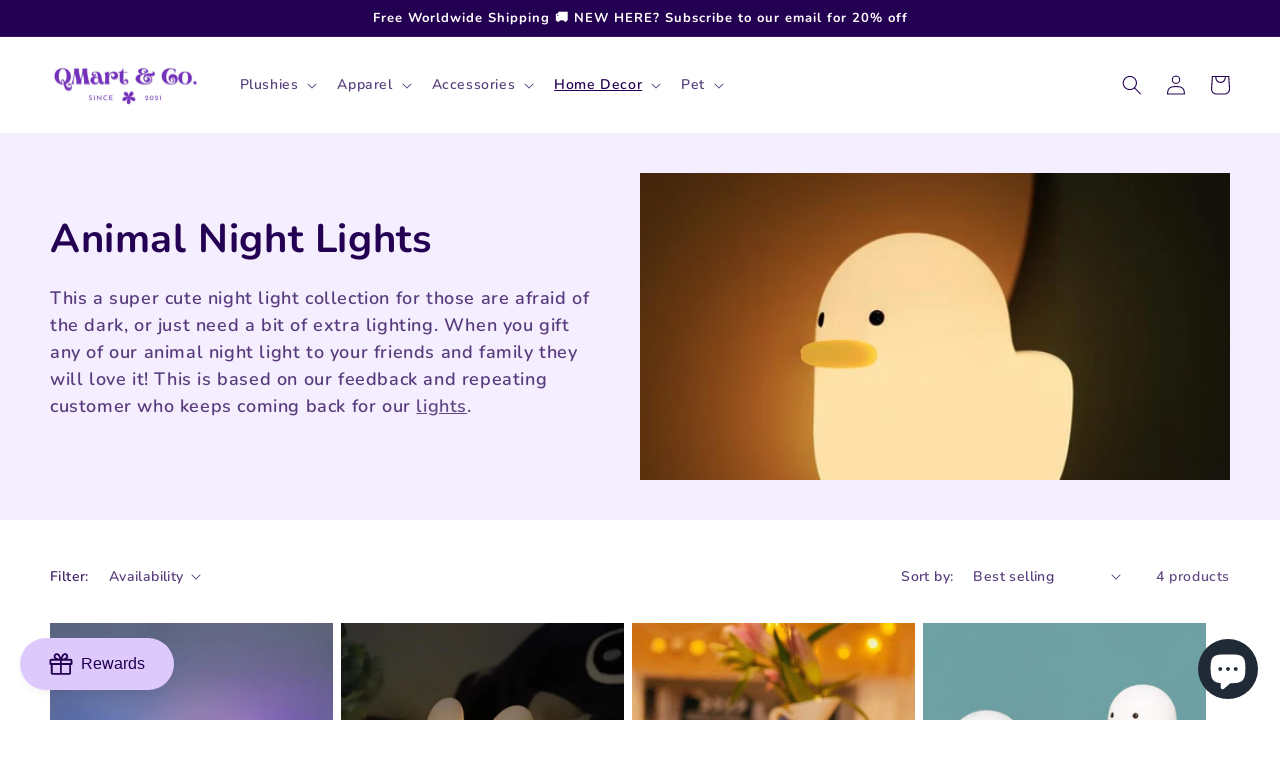

--- FILE ---
content_type: text/html; charset=utf-8
request_url: https://qmartco.com/en-de/collections/animal-night-lights
body_size: 48311
content:
<!doctype html>
<html class="no-js" lang="en">
  <head>
	<!-- Added by AVADA SEO Suite -->
	


<meta name="twitter:image" content="http://qmartco.com/cdn/shop/collections/animal-night-lights-qmartco.jpg?v=1701884854">








<!-- Added by AVADA SEO Suite: Collection Structured Data -->
<script type="application/ld+json"></script>
<!-- /Added by AVADA SEO Suite --><!-- Added by AVADA SEO Suite: Breadcrumb Structured Data  -->
<script type="application/ld+json">{
  "@context": "https://schema.org",
  "@type": "BreadcrumbList",
  "itemListElement": [{
    "@type": "ListItem",
    "position": 1,
    "name": "Home",
    "item": "https://qmartco.com"
  }, {
    "@type": "ListItem",
    "position": 2,
    "name": "Animal Night Lights",
    "item": "https://qmartco.com/en-de/collections/animal-night-lights"
  }]
}
</script>
<!-- Added by AVADA SEO Suite -->
















	<!-- /Added by AVADA SEO Suite -->
    <meta charset="utf-8">
    <meta http-equiv="X-UA-Compatible" content="IE=edge">
    <meta name="viewport" content="width=device-width,initial-scale=1">
    <meta name="theme-color" content="">
    <link rel="canonical" href="https://qmartco.com/en-de/collections/animal-night-lights">
    <link rel="preconnect" href="https://cdn.shopify.com" crossorigin><link rel="icon" type="image/png" href="//qmartco.com/cdn/shop/files/Copy_of_20220915_QMartCo_Off_White_Background_Website_Text_Logo_v1.0.png?crop=center&height=32&v=1666100228&width=32"><link rel="preconnect" href="https://fonts.shopifycdn.com" crossorigin><title>
      Animal Night Lights
 &ndash; QMartCo</title>

    
      <meta name="description" content="This a super cute night light collection for those are afraid of the dark, or just need a bit of extra lighting. Come take a look at our animal night lights. We have cat night light, bunny night light, whale night light, and more! When you gift any of our animal night light to your friends and family they will love it! This is based on our feedback and repeating customer who keeps coming back for our animal night lights.">
    

    

<meta property="og:site_name" content="QMartCo">
<meta property="og:url" content="https://qmartco.com/en-de/collections/animal-night-lights">
<meta property="og:title" content="Animal Night Lights">
<meta property="og:type" content="website">
<meta property="og:description" content="This a super cute night light collection for those are afraid of the dark, or just need a bit of extra lighting. Come take a look at our animal night lights. We have cat night light, bunny night light, whale night light, and more! When you gift any of our animal night light to your friends and family they will love it! This is based on our feedback and repeating customer who keeps coming back for our animal night lights."><meta property="og:image" content="http://qmartco.com/cdn/shop/collections/animal-night-lights-qmartco.jpg?v=1701884854">
  <meta property="og:image:secure_url" content="https://qmartco.com/cdn/shop/collections/animal-night-lights-qmartco.jpg?v=1701884854">
  <meta property="og:image:width" content="800">
  <meta property="og:image:height" content="800"><meta name="twitter:card" content="summary_large_image">
<meta name="twitter:title" content="Animal Night Lights">
<meta name="twitter:description" content="This a super cute night light collection for those are afraid of the dark, or just need a bit of extra lighting. Come take a look at our animal night lights. We have cat night light, bunny night light, whale night light, and more! When you gift any of our animal night light to your friends and family they will love it! This is based on our feedback and repeating customer who keeps coming back for our animal night lights.">


    <script src="//qmartco.com/cdn/shop/t/35/assets/global.js?v=24850326154503943211688462465" defer="defer"></script>
    <script>window.performance && window.performance.mark && window.performance.mark('shopify.content_for_header.start');</script><meta name="facebook-domain-verification" content="lokcu1ogdcwacw4tl1of8yl58dp0bz">
<meta name="facebook-domain-verification" content="abcjujphoqis3s0f28hevgrmgcztzn">
<meta name="facebook-domain-verification" content="6miaxh01aakxi758rc8qky740zcork">
<meta name="facebook-domain-verification" content="4clbzec9zn3t91glirov7bh6r7o429">
<meta name="google-site-verification" content="WlzOfN_UmO6We-7qp3YWsW51sanIVN9-mPAbUrjyjtU">
<meta id="shopify-digital-wallet" name="shopify-digital-wallet" content="/61934764251/digital_wallets/dialog">
<meta name="shopify-checkout-api-token" content="3ab2b64fbae775c4d45131442f257301">
<meta id="in-context-paypal-metadata" data-shop-id="61934764251" data-venmo-supported="false" data-environment="production" data-locale="en_US" data-paypal-v4="true" data-currency="EUR">
<link rel="alternate" type="application/atom+xml" title="Feed" href="/en-de/collections/animal-night-lights.atom" />
<link rel="alternate" hreflang="x-default" href="https://qmartco.com/collections/animal-night-lights">
<link rel="alternate" hreflang="en" href="https://qmartco.com/collections/animal-night-lights">
<link rel="alternate" hreflang="en-DE" href="https://qmartco.com/en-de/collections/animal-night-lights">
<link rel="alternate" hreflang="en-FR" href="https://qmartco.com/en-fr/collections/animal-night-lights">
<link rel="alternate" hreflang="en-NL" href="https://qmartco.com/en-nl/collections/animal-night-lights">
<link rel="alternate" hreflang="en-IE" href="https://qmartco.com/en-ie/collections/animal-night-lights">
<link rel="alternate" hreflang="en-CH" href="https://qmartco.com/en-ch/collections/animal-night-lights">
<link rel="alternate" hreflang="en-IT" href="https://qmartco.com/en-it/collections/animal-night-lights">
<link rel="alternate" hreflang="en-SE" href="https://qmartco.com/en-se/collections/animal-night-lights">
<link rel="alternate" hreflang="en-ES" href="https://qmartco.com/en-es/collections/animal-night-lights">
<link rel="alternate" hreflang="en-BE" href="https://qmartco.com/en-be/collections/animal-night-lights">
<link rel="alternate" hreflang="en-NO" href="https://qmartco.com/en-no/collections/animal-night-lights">
<link rel="alternate" hreflang="en-DK" href="https://qmartco.com/en-dk/collections/animal-night-lights">
<link rel="alternate" hreflang="en-PL" href="https://qmartco.com/en-pl/collections/animal-night-lights">
<link rel="alternate" type="application/json+oembed" href="https://qmartco.com/en-de/collections/animal-night-lights.oembed">
<script async="async" src="/checkouts/internal/preloads.js?locale=en-DE"></script>
<link rel="preconnect" href="https://shop.app" crossorigin="anonymous">
<script async="async" src="https://shop.app/checkouts/internal/preloads.js?locale=en-DE&shop_id=61934764251" crossorigin="anonymous"></script>
<script id="apple-pay-shop-capabilities" type="application/json">{"shopId":61934764251,"countryCode":"GB","currencyCode":"EUR","merchantCapabilities":["supports3DS"],"merchantId":"gid:\/\/shopify\/Shop\/61934764251","merchantName":"QMartCo","requiredBillingContactFields":["postalAddress","email"],"requiredShippingContactFields":["postalAddress","email"],"shippingType":"shipping","supportedNetworks":["visa","maestro","masterCard","amex","discover","elo"],"total":{"type":"pending","label":"QMartCo","amount":"1.00"},"shopifyPaymentsEnabled":true,"supportsSubscriptions":true}</script>
<script id="shopify-features" type="application/json">{"accessToken":"3ab2b64fbae775c4d45131442f257301","betas":["rich-media-storefront-analytics"],"domain":"qmartco.com","predictiveSearch":true,"shopId":61934764251,"locale":"en"}</script>
<script>var Shopify = Shopify || {};
Shopify.shop = "qmarto-co.myshopify.com";
Shopify.locale = "en";
Shopify.currency = {"active":"EUR","rate":"1.1771106"};
Shopify.country = "DE";
Shopify.theme = {"name":"Copy of 202304181013BaseWithAppsAddedBackups","id":136806596827,"schema_name":"Dawn","schema_version":"6.0.2","theme_store_id":887,"role":"main"};
Shopify.theme.handle = "null";
Shopify.theme.style = {"id":null,"handle":null};
Shopify.cdnHost = "qmartco.com/cdn";
Shopify.routes = Shopify.routes || {};
Shopify.routes.root = "/en-de/";</script>
<script type="module">!function(o){(o.Shopify=o.Shopify||{}).modules=!0}(window);</script>
<script>!function(o){function n(){var o=[];function n(){o.push(Array.prototype.slice.apply(arguments))}return n.q=o,n}var t=o.Shopify=o.Shopify||{};t.loadFeatures=n(),t.autoloadFeatures=n()}(window);</script>
<script>
  window.ShopifyPay = window.ShopifyPay || {};
  window.ShopifyPay.apiHost = "shop.app\/pay";
  window.ShopifyPay.redirectState = null;
</script>
<script id="shop-js-analytics" type="application/json">{"pageType":"collection"}</script>
<script defer="defer" async type="module" src="//qmartco.com/cdn/shopifycloud/shop-js/modules/v2/client.init-shop-cart-sync_IZsNAliE.en.esm.js"></script>
<script defer="defer" async type="module" src="//qmartco.com/cdn/shopifycloud/shop-js/modules/v2/chunk.common_0OUaOowp.esm.js"></script>
<script type="module">
  await import("//qmartco.com/cdn/shopifycloud/shop-js/modules/v2/client.init-shop-cart-sync_IZsNAliE.en.esm.js");
await import("//qmartco.com/cdn/shopifycloud/shop-js/modules/v2/chunk.common_0OUaOowp.esm.js");

  window.Shopify.SignInWithShop?.initShopCartSync?.({"fedCMEnabled":true,"windoidEnabled":true});

</script>
<script>
  window.Shopify = window.Shopify || {};
  if (!window.Shopify.featureAssets) window.Shopify.featureAssets = {};
  window.Shopify.featureAssets['shop-js'] = {"shop-cart-sync":["modules/v2/client.shop-cart-sync_DLOhI_0X.en.esm.js","modules/v2/chunk.common_0OUaOowp.esm.js"],"init-fed-cm":["modules/v2/client.init-fed-cm_C6YtU0w6.en.esm.js","modules/v2/chunk.common_0OUaOowp.esm.js"],"shop-button":["modules/v2/client.shop-button_BCMx7GTG.en.esm.js","modules/v2/chunk.common_0OUaOowp.esm.js"],"shop-cash-offers":["modules/v2/client.shop-cash-offers_BT26qb5j.en.esm.js","modules/v2/chunk.common_0OUaOowp.esm.js","modules/v2/chunk.modal_CGo_dVj3.esm.js"],"init-windoid":["modules/v2/client.init-windoid_B9PkRMql.en.esm.js","modules/v2/chunk.common_0OUaOowp.esm.js"],"init-shop-email-lookup-coordinator":["modules/v2/client.init-shop-email-lookup-coordinator_DZkqjsbU.en.esm.js","modules/v2/chunk.common_0OUaOowp.esm.js"],"shop-toast-manager":["modules/v2/client.shop-toast-manager_Di2EnuM7.en.esm.js","modules/v2/chunk.common_0OUaOowp.esm.js"],"shop-login-button":["modules/v2/client.shop-login-button_BtqW_SIO.en.esm.js","modules/v2/chunk.common_0OUaOowp.esm.js","modules/v2/chunk.modal_CGo_dVj3.esm.js"],"avatar":["modules/v2/client.avatar_BTnouDA3.en.esm.js"],"pay-button":["modules/v2/client.pay-button_CWa-C9R1.en.esm.js","modules/v2/chunk.common_0OUaOowp.esm.js"],"init-shop-cart-sync":["modules/v2/client.init-shop-cart-sync_IZsNAliE.en.esm.js","modules/v2/chunk.common_0OUaOowp.esm.js"],"init-customer-accounts":["modules/v2/client.init-customer-accounts_DenGwJTU.en.esm.js","modules/v2/client.shop-login-button_BtqW_SIO.en.esm.js","modules/v2/chunk.common_0OUaOowp.esm.js","modules/v2/chunk.modal_CGo_dVj3.esm.js"],"init-shop-for-new-customer-accounts":["modules/v2/client.init-shop-for-new-customer-accounts_JdHXxpS9.en.esm.js","modules/v2/client.shop-login-button_BtqW_SIO.en.esm.js","modules/v2/chunk.common_0OUaOowp.esm.js","modules/v2/chunk.modal_CGo_dVj3.esm.js"],"init-customer-accounts-sign-up":["modules/v2/client.init-customer-accounts-sign-up_D6__K_p8.en.esm.js","modules/v2/client.shop-login-button_BtqW_SIO.en.esm.js","modules/v2/chunk.common_0OUaOowp.esm.js","modules/v2/chunk.modal_CGo_dVj3.esm.js"],"checkout-modal":["modules/v2/client.checkout-modal_C_ZQDY6s.en.esm.js","modules/v2/chunk.common_0OUaOowp.esm.js","modules/v2/chunk.modal_CGo_dVj3.esm.js"],"shop-follow-button":["modules/v2/client.shop-follow-button_XetIsj8l.en.esm.js","modules/v2/chunk.common_0OUaOowp.esm.js","modules/v2/chunk.modal_CGo_dVj3.esm.js"],"lead-capture":["modules/v2/client.lead-capture_DvA72MRN.en.esm.js","modules/v2/chunk.common_0OUaOowp.esm.js","modules/v2/chunk.modal_CGo_dVj3.esm.js"],"shop-login":["modules/v2/client.shop-login_ClXNxyh6.en.esm.js","modules/v2/chunk.common_0OUaOowp.esm.js","modules/v2/chunk.modal_CGo_dVj3.esm.js"],"payment-terms":["modules/v2/client.payment-terms_CNlwjfZz.en.esm.js","modules/v2/chunk.common_0OUaOowp.esm.js","modules/v2/chunk.modal_CGo_dVj3.esm.js"]};
</script>
<script>(function() {
  var isLoaded = false;
  function asyncLoad() {
    if (isLoaded) return;
    isLoaded = true;
    var urls = ["https:\/\/seo.apps.avada.io\/scripttag\/avada-seo-installed.js?shop=qmarto-co.myshopify.com","https:\/\/trust.conversionbear.com\/script?app=trust_badge\u0026shop=qmarto-co.myshopify.com"];
    for (var i = 0; i < urls.length; i++) {
      var s = document.createElement('script');
      s.type = 'text/javascript';
      s.async = true;
      s.src = urls[i];
      var x = document.getElementsByTagName('script')[0];
      x.parentNode.insertBefore(s, x);
    }
  };
  if(window.attachEvent) {
    window.attachEvent('onload', asyncLoad);
  } else {
    window.addEventListener('load', asyncLoad, false);
  }
})();</script>
<script id="__st">var __st={"a":61934764251,"offset":0,"reqid":"0fa9b20a-4966-488f-840e-eab1a20d8c63-1768447178","pageurl":"qmartco.com\/en-de\/collections\/animal-night-lights","u":"ec763fedba8d","p":"collection","rtyp":"collection","rid":401202643163};</script>
<script>window.ShopifyPaypalV4VisibilityTracking = true;</script>
<script id="captcha-bootstrap">!function(){'use strict';const t='contact',e='account',n='new_comment',o=[[t,t],['blogs',n],['comments',n],[t,'customer']],c=[[e,'customer_login'],[e,'guest_login'],[e,'recover_customer_password'],[e,'create_customer']],r=t=>t.map((([t,e])=>`form[action*='/${t}']:not([data-nocaptcha='true']) input[name='form_type'][value='${e}']`)).join(','),a=t=>()=>t?[...document.querySelectorAll(t)].map((t=>t.form)):[];function s(){const t=[...o],e=r(t);return a(e)}const i='password',u='form_key',d=['recaptcha-v3-token','g-recaptcha-response','h-captcha-response',i],f=()=>{try{return window.sessionStorage}catch{return}},m='__shopify_v',_=t=>t.elements[u];function p(t,e,n=!1){try{const o=window.sessionStorage,c=JSON.parse(o.getItem(e)),{data:r}=function(t){const{data:e,action:n}=t;return t[m]||n?{data:e,action:n}:{data:t,action:n}}(c);for(const[e,n]of Object.entries(r))t.elements[e]&&(t.elements[e].value=n);n&&o.removeItem(e)}catch(o){console.error('form repopulation failed',{error:o})}}const l='form_type',E='cptcha';function T(t){t.dataset[E]=!0}const w=window,h=w.document,L='Shopify',v='ce_forms',y='captcha';let A=!1;((t,e)=>{const n=(g='f06e6c50-85a8-45c8-87d0-21a2b65856fe',I='https://cdn.shopify.com/shopifycloud/storefront-forms-hcaptcha/ce_storefront_forms_captcha_hcaptcha.v1.5.2.iife.js',D={infoText:'Protected by hCaptcha',privacyText:'Privacy',termsText:'Terms'},(t,e,n)=>{const o=w[L][v],c=o.bindForm;if(c)return c(t,g,e,D).then(n);var r;o.q.push([[t,g,e,D],n]),r=I,A||(h.body.append(Object.assign(h.createElement('script'),{id:'captcha-provider',async:!0,src:r})),A=!0)});var g,I,D;w[L]=w[L]||{},w[L][v]=w[L][v]||{},w[L][v].q=[],w[L][y]=w[L][y]||{},w[L][y].protect=function(t,e){n(t,void 0,e),T(t)},Object.freeze(w[L][y]),function(t,e,n,w,h,L){const[v,y,A,g]=function(t,e,n){const i=e?o:[],u=t?c:[],d=[...i,...u],f=r(d),m=r(i),_=r(d.filter((([t,e])=>n.includes(e))));return[a(f),a(m),a(_),s()]}(w,h,L),I=t=>{const e=t.target;return e instanceof HTMLFormElement?e:e&&e.form},D=t=>v().includes(t);t.addEventListener('submit',(t=>{const e=I(t);if(!e)return;const n=D(e)&&!e.dataset.hcaptchaBound&&!e.dataset.recaptchaBound,o=_(e),c=g().includes(e)&&(!o||!o.value);(n||c)&&t.preventDefault(),c&&!n&&(function(t){try{if(!f())return;!function(t){const e=f();if(!e)return;const n=_(t);if(!n)return;const o=n.value;o&&e.removeItem(o)}(t);const e=Array.from(Array(32),(()=>Math.random().toString(36)[2])).join('');!function(t,e){_(t)||t.append(Object.assign(document.createElement('input'),{type:'hidden',name:u})),t.elements[u].value=e}(t,e),function(t,e){const n=f();if(!n)return;const o=[...t.querySelectorAll(`input[type='${i}']`)].map((({name:t})=>t)),c=[...d,...o],r={};for(const[a,s]of new FormData(t).entries())c.includes(a)||(r[a]=s);n.setItem(e,JSON.stringify({[m]:1,action:t.action,data:r}))}(t,e)}catch(e){console.error('failed to persist form',e)}}(e),e.submit())}));const S=(t,e)=>{t&&!t.dataset[E]&&(n(t,e.some((e=>e===t))),T(t))};for(const o of['focusin','change'])t.addEventListener(o,(t=>{const e=I(t);D(e)&&S(e,y())}));const B=e.get('form_key'),M=e.get(l),P=B&&M;t.addEventListener('DOMContentLoaded',(()=>{const t=y();if(P)for(const e of t)e.elements[l].value===M&&p(e,B);[...new Set([...A(),...v().filter((t=>'true'===t.dataset.shopifyCaptcha))])].forEach((e=>S(e,t)))}))}(h,new URLSearchParams(w.location.search),n,t,e,['guest_login'])})(!0,!0)}();</script>
<script integrity="sha256-4kQ18oKyAcykRKYeNunJcIwy7WH5gtpwJnB7kiuLZ1E=" data-source-attribution="shopify.loadfeatures" defer="defer" src="//qmartco.com/cdn/shopifycloud/storefront/assets/storefront/load_feature-a0a9edcb.js" crossorigin="anonymous"></script>
<script crossorigin="anonymous" defer="defer" src="//qmartco.com/cdn/shopifycloud/storefront/assets/shopify_pay/storefront-65b4c6d7.js?v=20250812"></script>
<script data-source-attribution="shopify.dynamic_checkout.dynamic.init">var Shopify=Shopify||{};Shopify.PaymentButton=Shopify.PaymentButton||{isStorefrontPortableWallets:!0,init:function(){window.Shopify.PaymentButton.init=function(){};var t=document.createElement("script");t.src="https://qmartco.com/cdn/shopifycloud/portable-wallets/latest/portable-wallets.en.js",t.type="module",document.head.appendChild(t)}};
</script>
<script data-source-attribution="shopify.dynamic_checkout.buyer_consent">
  function portableWalletsHideBuyerConsent(e){var t=document.getElementById("shopify-buyer-consent"),n=document.getElementById("shopify-subscription-policy-button");t&&n&&(t.classList.add("hidden"),t.setAttribute("aria-hidden","true"),n.removeEventListener("click",e))}function portableWalletsShowBuyerConsent(e){var t=document.getElementById("shopify-buyer-consent"),n=document.getElementById("shopify-subscription-policy-button");t&&n&&(t.classList.remove("hidden"),t.removeAttribute("aria-hidden"),n.addEventListener("click",e))}window.Shopify?.PaymentButton&&(window.Shopify.PaymentButton.hideBuyerConsent=portableWalletsHideBuyerConsent,window.Shopify.PaymentButton.showBuyerConsent=portableWalletsShowBuyerConsent);
</script>
<script data-source-attribution="shopify.dynamic_checkout.cart.bootstrap">document.addEventListener("DOMContentLoaded",(function(){function t(){return document.querySelector("shopify-accelerated-checkout-cart, shopify-accelerated-checkout")}if(t())Shopify.PaymentButton.init();else{new MutationObserver((function(e,n){t()&&(Shopify.PaymentButton.init(),n.disconnect())})).observe(document.body,{childList:!0,subtree:!0})}}));
</script>
<script id='scb4127' type='text/javascript' async='' src='https://qmartco.com/cdn/shopifycloud/privacy-banner/storefront-banner.js'></script><link id="shopify-accelerated-checkout-styles" rel="stylesheet" media="screen" href="https://qmartco.com/cdn/shopifycloud/portable-wallets/latest/accelerated-checkout-backwards-compat.css" crossorigin="anonymous">
<style id="shopify-accelerated-checkout-cart">
        #shopify-buyer-consent {
  margin-top: 1em;
  display: inline-block;
  width: 100%;
}

#shopify-buyer-consent.hidden {
  display: none;
}

#shopify-subscription-policy-button {
  background: none;
  border: none;
  padding: 0;
  text-decoration: underline;
  font-size: inherit;
  cursor: pointer;
}

#shopify-subscription-policy-button::before {
  box-shadow: none;
}

      </style>
<script id="sections-script" data-sections="header,footer" defer="defer" src="//qmartco.com/cdn/shop/t/35/compiled_assets/scripts.js?2307"></script>
<script>window.performance && window.performance.mark && window.performance.mark('shopify.content_for_header.end');</script>


    <style data-shopify>
      @font-face {
  font-family: Nunito;
  font-weight: 600;
  font-style: normal;
  font-display: swap;
  src: url("//qmartco.com/cdn/fonts/nunito/nunito_n6.1a6c50dce2e2b3b0d31e02dbd9146b5064bea503.woff2") format("woff2"),
       url("//qmartco.com/cdn/fonts/nunito/nunito_n6.6b124f3eac46044b98c99f2feb057208e260962f.woff") format("woff");
}

      @font-face {
  font-family: Nunito;
  font-weight: 700;
  font-style: normal;
  font-display: swap;
  src: url("//qmartco.com/cdn/fonts/nunito/nunito_n7.37cf9b8cf43b3322f7e6e13ad2aad62ab5dc9109.woff2") format("woff2"),
       url("//qmartco.com/cdn/fonts/nunito/nunito_n7.45cfcfadc6630011252d54d5f5a2c7c98f60d5de.woff") format("woff");
}

      @font-face {
  font-family: Nunito;
  font-weight: 600;
  font-style: italic;
  font-display: swap;
  src: url("//qmartco.com/cdn/fonts/nunito/nunito_i6.79bb6a51553d3b72598bab76aca3c938e7c6ac54.woff2") format("woff2"),
       url("//qmartco.com/cdn/fonts/nunito/nunito_i6.9ad010b13940d2fa0d660e3029dd144c52772c10.woff") format("woff");
}

      @font-face {
  font-family: Nunito;
  font-weight: 700;
  font-style: italic;
  font-display: swap;
  src: url("//qmartco.com/cdn/fonts/nunito/nunito_i7.3f8ba2027bc9ceb1b1764ecab15bae73f86c4632.woff2") format("woff2"),
       url("//qmartco.com/cdn/fonts/nunito/nunito_i7.82bfb5f86ec77ada3c9f660da22064c2e46e1469.woff") format("woff");
}

      @font-face {
  font-family: Nunito;
  font-weight: 700;
  font-style: normal;
  font-display: swap;
  src: url("//qmartco.com/cdn/fonts/nunito/nunito_n7.37cf9b8cf43b3322f7e6e13ad2aad62ab5dc9109.woff2") format("woff2"),
       url("//qmartco.com/cdn/fonts/nunito/nunito_n7.45cfcfadc6630011252d54d5f5a2c7c98f60d5de.woff") format("woff");
}


      :root {
        --font-body-family: Nunito, sans-serif;
        --font-body-style: normal;
        --font-body-weight: 600;
        --font-body-weight-bold: 900;

        --font-heading-family: Nunito, sans-serif;
        --font-heading-style: normal;
        --font-heading-weight: 700;

        --font-body-scale: 1.0;
        --font-heading-scale: 1.0;

        --color-base-text: 35, 0, 81;
        --color-shadow: 35, 0, 81;
        --color-base-background-1: 255, 255, 255;
        --color-base-background-2: 245, 238, 255;
        --color-base-solid-button-labels: 255, 255, 255;
        --color-base-outline-button-labels: 35, 0, 81;
        --color-base-accent-1: 35, 0, 81;
        --color-base-accent-2: 210, 179, 255;
        --payment-terms-background-color: #ffffff;

        --gradient-base-background-1: #ffffff;
        --gradient-base-background-2: #f5eeff;
        --gradient-base-accent-1: #230051;
        --gradient-base-accent-2: #d2b3ff;

        --media-padding: px;
        --media-border-opacity: 0.0;
        --media-border-width: 0px;
        --media-radius: 0px;
        --media-shadow-opacity: 0.0;
        --media-shadow-horizontal-offset: 0px;
        --media-shadow-vertical-offset: 20px;
        --media-shadow-blur-radius: 5px;
        --media-shadow-visible: 0;

        --page-width: 130rem;
        --page-width-margin: 0rem;

        --card-image-padding: 0.0rem;
        --card-corner-radius: 0.0rem;
        --card-text-alignment: left;
        --card-border-width: 0.0rem;
        --card-border-opacity: 0.1;
        --card-shadow-opacity: 0.0;
        --card-shadow-visible: 0;
        --card-shadow-horizontal-offset: 0.0rem;
        --card-shadow-vertical-offset: 0.4rem;
        --card-shadow-blur-radius: 0.5rem;

        --badge-corner-radius: 4.0rem;

        --popup-border-width: 1px;
        --popup-border-opacity: 0.1;
        --popup-corner-radius: 0px;
        --popup-shadow-opacity: 0.0;
        --popup-shadow-horizontal-offset: 0px;
        --popup-shadow-vertical-offset: 4px;
        --popup-shadow-blur-radius: 5px;

        --drawer-border-width: 0px;
        --drawer-border-opacity: 0.1;
        --drawer-shadow-opacity: 0.0;
        --drawer-shadow-horizontal-offset: 0px;
        --drawer-shadow-vertical-offset: 4px;
        --drawer-shadow-blur-radius: 5px;

        --spacing-sections-desktop: 0px;
        --spacing-sections-mobile: 0px;

        --grid-desktop-vertical-spacing: 8px;
        --grid-desktop-horizontal-spacing: 8px;
        --grid-mobile-vertical-spacing: 4px;
        --grid-mobile-horizontal-spacing: 4px;

        --text-boxes-border-opacity: 0.25;
        --text-boxes-border-width: 1px;
        --text-boxes-radius: 8px;
        --text-boxes-shadow-opacity: 0.0;
        --text-boxes-shadow-visible: 0;
        --text-boxes-shadow-horizontal-offset: 4px;
        --text-boxes-shadow-vertical-offset: 4px;
        --text-boxes-shadow-blur-radius: 5px;

        --buttons-radius: 20px;
        --buttons-radius-outset: 21px;
        --buttons-border-width: 1px;
        --buttons-border-opacity: 0.5;
        --buttons-shadow-opacity: 0.0;
        --buttons-shadow-visible: 0;
        --buttons-shadow-horizontal-offset: 0px;
        --buttons-shadow-vertical-offset: 0px;
        --buttons-shadow-blur-radius: 0px;
        --buttons-border-offset: 0.3px;

        --inputs-radius: 0px;
        --inputs-border-width: 1px;
        --inputs-border-opacity: 0.55;
        --inputs-shadow-opacity: 0.0;
        --inputs-shadow-horizontal-offset: 0px;
        --inputs-margin-offset: 0px;
        --inputs-shadow-vertical-offset: 4px;
        --inputs-shadow-blur-radius: 5px;
        --inputs-radius-outset: 0px;

        --variant-pills-radius: 40px;
        --variant-pills-border-width: 1px;
        --variant-pills-border-opacity: 0.1;
        --variant-pills-shadow-opacity: 0.0;
        --variant-pills-shadow-horizontal-offset: 0px;
        --variant-pills-shadow-vertical-offset: 0px;
        --variant-pills-shadow-blur-radius: 5px;
      }

      *,
      *::before,
      *::after {
        box-sizing: inherit;
      }

      html {
        box-sizing: border-box;
        font-size: calc(var(--font-body-scale) * 62.5%);
        height: 100%;
      }

      body {
        display: grid;
        grid-template-rows: auto auto 1fr auto;
        grid-template-columns: 100%;
        min-height: 100%;
        margin: 0;
        font-size: 1.5rem;
        letter-spacing: 0.06rem;
        line-height: calc(1 + 0.8 / var(--font-body-scale));
        font-family: var(--font-body-family);
        font-style: var(--font-body-style);
        font-weight: var(--font-body-weight);
      }

      @media screen and (min-width: 750px) {
        body {
          font-size: 1.6rem;
        }
      }
    </style>

    <link href="//qmartco.com/cdn/shop/t/35/assets/base.css?v=68228557244428137481688462465" rel="stylesheet" type="text/css" media="all" />
<link rel="preload" as="font" href="//qmartco.com/cdn/fonts/nunito/nunito_n6.1a6c50dce2e2b3b0d31e02dbd9146b5064bea503.woff2" type="font/woff2" crossorigin><link rel="preload" as="font" href="//qmartco.com/cdn/fonts/nunito/nunito_n7.37cf9b8cf43b3322f7e6e13ad2aad62ab5dc9109.woff2" type="font/woff2" crossorigin><link rel="stylesheet" href="//qmartco.com/cdn/shop/t/35/assets/component-predictive-search.css?v=165644661289088488651688462465" media="print" onload="this.media='all'"><script>document.documentElement.className = document.documentElement.className.replace('no-js', 'js');
    if (Shopify.designMode) {
      document.documentElement.classList.add('shopify-design-mode');
    }
    </script>
  <script src="//qmartco.com/cdn/shop/t/35/assets/flagBs.js?v=119002448183918949901688462465" async="async"></script>
<script>
    let es_lan_s = 'es_default_en';
    let es_lan_j = {"es_default":{"is_enabled":1,"content_html":"\u003cp\u003e\u003cspan style=\"color: rgba(0,0,0,0.85);background-color: rgb(255,255,255);font-size: 12px;font-family: Verdana;\"\u003e🚚 \u003c\/span\u003e\u003cspan style=\"font-size: 12px;font-family: Verdana;\"\u003eExpected Delivery \u003cstrong\u003e{delivery_date_min}\u003c\/strong\u003e - \u003cstrong\u003e{delivery_date_max}\u003c\/strong\u003e\u003c\/span\u003e\u003c\/p\u003e","position":"0,0,0,0","date_filer":"","date_lang":"en","determine_template_id":1,"deliveryTime":"5,8","weekday":"1,1,1,1,1,0,1","cart_l":"Estimated between","cart_date_t":0,"collection_l":"Arrives","mode":1,"i_s_cart":false,"i_s_collection":false,"i_s_p_c":false,"is_show_country":false,"is_country_info_status":1,"is_country_info":"Currently we do not ship to {country}, click to check our delivery zones","t_align":"left;","ts":{"it_h":0,"it_m":0,"it_f":0,"it_z":"0"},"calendar":[],"timeformats":[],"o_f_s_content":""}};
    let es_lan = es_lan_j[es_lan_s];

    let  es_sd = {"is_enabled":1,"content_html":"\u003cp\u003e\u003cspan style=\"color: rgba(0,0,0,0.85);background-color: rgb(255,255,255);font-size: 12px;font-family: Verdana;\"\u003e🚚 \u003c\/span\u003e\u003cspan style=\"font-size: 12px;font-family: Verdana;\"\u003eExpected Delivery \u003cstrong\u003e{delivery_date_min}\u003c\/strong\u003e - \u003cstrong\u003e{delivery_date_max}\u003c\/strong\u003e\u003c\/span\u003e\u003c\/p\u003e","position":"0,0,0,0","date_filer":"","date_lang":"en","determine_template_id":1,"deliveryTime":"5,8","weekday":"1,1,1,1,1,0,1","cart_l":"Estimated between","cart_date_t":0,"collection_l":"Arrives","mode":1,"i_s_cart":false,"i_s_collection":false,"i_s_p_c":false,"is_show_country":false,"is_country_info_status":1,"is_country_info":"Currently we do not ship to {country}, click to check our delivery zones","t_align":"left;","ts":{"it_h":0,"it_m":0,"it_f":0,"it_z":"0"},"calendar":[],"timeformats":[],"o_f_s_content":""};

    let es_pd = '';
    
</script>
 
	<!-- Added by AVADA SEO Suite -->
	
<meta property="og:site_name" content="QMartCo">
<meta property="og:url" content="https://qmartco.com/en-de/collections/animal-night-lights">
<meta property="og:title" content="QMartCo">
<meta property="og:type" content="product.group">
<meta property="og:description" content="This a super cute night light collection for those are afraid of the dark, or just need a bit of extra lighting. Come take a look at our animal night lights. We have cat night light, bunny night light, whale night light, and more! When you gift any of our animal night light to your friends and family they will love it! This is based on our feedback and repeating customer who keeps coming back for our animal night lights."><meta property="og:image" content="http://qmartco.com/cdn/shop/collections/animal-night-lights-qmartco.jpg?v=1701884854">
<meta property="og:image:secure_url" content="https://qmartco.com/cdn/shop/collections/animal-night-lights-qmartco.jpg?v=1701884854">
<meta property="og:image:width" content="800">
<meta property="og:image:height" content="800">
<meta property="og:image:alt" content="Animal Night Lights - QMartCo">
<meta name="twitter:site" content="@QMartCo"><meta name="twitter:card" content="summary_large_image">
<meta name="twitter:title" content="QMartCo">
<meta name="twitter:description" content="This a super cute night light collection for those are afraid of the dark, or just need a bit of extra lighting. Come take a look at our ...">
<meta name="twitter:image" content="http://qmartco.com/cdn/shop/collections/animal-night-lights-qmartco.jpg?v=1701884854">

	<!-- /Added by AVADA SEO Suite -->
	<script src="https://cdn.shopify.com/extensions/fef74e5c-4c2b-4cf4-8bcb-a6a437504aa0/proof-bear-sales-popup-36/assets/salespop-widget.js" type="text/javascript" defer="defer"></script>
<script src="https://cdn.shopify.com/extensions/7bc9bb47-adfa-4267-963e-cadee5096caf/inbox-1252/assets/inbox-chat-loader.js" type="text/javascript" defer="defer"></script>
<link href="https://monorail-edge.shopifysvc.com" rel="dns-prefetch">
<script>(function(){if ("sendBeacon" in navigator && "performance" in window) {try {var session_token_from_headers = performance.getEntriesByType('navigation')[0].serverTiming.find(x => x.name == '_s').description;} catch {var session_token_from_headers = undefined;}var session_cookie_matches = document.cookie.match(/_shopify_s=([^;]*)/);var session_token_from_cookie = session_cookie_matches && session_cookie_matches.length === 2 ? session_cookie_matches[1] : "";var session_token = session_token_from_headers || session_token_from_cookie || "";function handle_abandonment_event(e) {var entries = performance.getEntries().filter(function(entry) {return /monorail-edge.shopifysvc.com/.test(entry.name);});if (!window.abandonment_tracked && entries.length === 0) {window.abandonment_tracked = true;var currentMs = Date.now();var navigation_start = performance.timing.navigationStart;var payload = {shop_id: 61934764251,url: window.location.href,navigation_start,duration: currentMs - navigation_start,session_token,page_type: "collection"};window.navigator.sendBeacon("https://monorail-edge.shopifysvc.com/v1/produce", JSON.stringify({schema_id: "online_store_buyer_site_abandonment/1.1",payload: payload,metadata: {event_created_at_ms: currentMs,event_sent_at_ms: currentMs}}));}}window.addEventListener('pagehide', handle_abandonment_event);}}());</script>
<script id="web-pixels-manager-setup">(function e(e,d,r,n,o){if(void 0===o&&(o={}),!Boolean(null===(a=null===(i=window.Shopify)||void 0===i?void 0:i.analytics)||void 0===a?void 0:a.replayQueue)){var i,a;window.Shopify=window.Shopify||{};var t=window.Shopify;t.analytics=t.analytics||{};var s=t.analytics;s.replayQueue=[],s.publish=function(e,d,r){return s.replayQueue.push([e,d,r]),!0};try{self.performance.mark("wpm:start")}catch(e){}var l=function(){var e={modern:/Edge?\/(1{2}[4-9]|1[2-9]\d|[2-9]\d{2}|\d{4,})\.\d+(\.\d+|)|Firefox\/(1{2}[4-9]|1[2-9]\d|[2-9]\d{2}|\d{4,})\.\d+(\.\d+|)|Chrom(ium|e)\/(9{2}|\d{3,})\.\d+(\.\d+|)|(Maci|X1{2}).+ Version\/(15\.\d+|(1[6-9]|[2-9]\d|\d{3,})\.\d+)([,.]\d+|)( \(\w+\)|)( Mobile\/\w+|) Safari\/|Chrome.+OPR\/(9{2}|\d{3,})\.\d+\.\d+|(CPU[ +]OS|iPhone[ +]OS|CPU[ +]iPhone|CPU IPhone OS|CPU iPad OS)[ +]+(15[._]\d+|(1[6-9]|[2-9]\d|\d{3,})[._]\d+)([._]\d+|)|Android:?[ /-](13[3-9]|1[4-9]\d|[2-9]\d{2}|\d{4,})(\.\d+|)(\.\d+|)|Android.+Firefox\/(13[5-9]|1[4-9]\d|[2-9]\d{2}|\d{4,})\.\d+(\.\d+|)|Android.+Chrom(ium|e)\/(13[3-9]|1[4-9]\d|[2-9]\d{2}|\d{4,})\.\d+(\.\d+|)|SamsungBrowser\/([2-9]\d|\d{3,})\.\d+/,legacy:/Edge?\/(1[6-9]|[2-9]\d|\d{3,})\.\d+(\.\d+|)|Firefox\/(5[4-9]|[6-9]\d|\d{3,})\.\d+(\.\d+|)|Chrom(ium|e)\/(5[1-9]|[6-9]\d|\d{3,})\.\d+(\.\d+|)([\d.]+$|.*Safari\/(?![\d.]+ Edge\/[\d.]+$))|(Maci|X1{2}).+ Version\/(10\.\d+|(1[1-9]|[2-9]\d|\d{3,})\.\d+)([,.]\d+|)( \(\w+\)|)( Mobile\/\w+|) Safari\/|Chrome.+OPR\/(3[89]|[4-9]\d|\d{3,})\.\d+\.\d+|(CPU[ +]OS|iPhone[ +]OS|CPU[ +]iPhone|CPU IPhone OS|CPU iPad OS)[ +]+(10[._]\d+|(1[1-9]|[2-9]\d|\d{3,})[._]\d+)([._]\d+|)|Android:?[ /-](13[3-9]|1[4-9]\d|[2-9]\d{2}|\d{4,})(\.\d+|)(\.\d+|)|Mobile Safari.+OPR\/([89]\d|\d{3,})\.\d+\.\d+|Android.+Firefox\/(13[5-9]|1[4-9]\d|[2-9]\d{2}|\d{4,})\.\d+(\.\d+|)|Android.+Chrom(ium|e)\/(13[3-9]|1[4-9]\d|[2-9]\d{2}|\d{4,})\.\d+(\.\d+|)|Android.+(UC? ?Browser|UCWEB|U3)[ /]?(15\.([5-9]|\d{2,})|(1[6-9]|[2-9]\d|\d{3,})\.\d+)\.\d+|SamsungBrowser\/(5\.\d+|([6-9]|\d{2,})\.\d+)|Android.+MQ{2}Browser\/(14(\.(9|\d{2,})|)|(1[5-9]|[2-9]\d|\d{3,})(\.\d+|))(\.\d+|)|K[Aa][Ii]OS\/(3\.\d+|([4-9]|\d{2,})\.\d+)(\.\d+|)/},d=e.modern,r=e.legacy,n=navigator.userAgent;return n.match(d)?"modern":n.match(r)?"legacy":"unknown"}(),u="modern"===l?"modern":"legacy",c=(null!=n?n:{modern:"",legacy:""})[u],f=function(e){return[e.baseUrl,"/wpm","/b",e.hashVersion,"modern"===e.buildTarget?"m":"l",".js"].join("")}({baseUrl:d,hashVersion:r,buildTarget:u}),m=function(e){var d=e.version,r=e.bundleTarget,n=e.surface,o=e.pageUrl,i=e.monorailEndpoint;return{emit:function(e){var a=e.status,t=e.errorMsg,s=(new Date).getTime(),l=JSON.stringify({metadata:{event_sent_at_ms:s},events:[{schema_id:"web_pixels_manager_load/3.1",payload:{version:d,bundle_target:r,page_url:o,status:a,surface:n,error_msg:t},metadata:{event_created_at_ms:s}}]});if(!i)return console&&console.warn&&console.warn("[Web Pixels Manager] No Monorail endpoint provided, skipping logging."),!1;try{return self.navigator.sendBeacon.bind(self.navigator)(i,l)}catch(e){}var u=new XMLHttpRequest;try{return u.open("POST",i,!0),u.setRequestHeader("Content-Type","text/plain"),u.send(l),!0}catch(e){return console&&console.warn&&console.warn("[Web Pixels Manager] Got an unhandled error while logging to Monorail."),!1}}}}({version:r,bundleTarget:l,surface:e.surface,pageUrl:self.location.href,monorailEndpoint:e.monorailEndpoint});try{o.browserTarget=l,function(e){var d=e.src,r=e.async,n=void 0===r||r,o=e.onload,i=e.onerror,a=e.sri,t=e.scriptDataAttributes,s=void 0===t?{}:t,l=document.createElement("script"),u=document.querySelector("head"),c=document.querySelector("body");if(l.async=n,l.src=d,a&&(l.integrity=a,l.crossOrigin="anonymous"),s)for(var f in s)if(Object.prototype.hasOwnProperty.call(s,f))try{l.dataset[f]=s[f]}catch(e){}if(o&&l.addEventListener("load",o),i&&l.addEventListener("error",i),u)u.appendChild(l);else{if(!c)throw new Error("Did not find a head or body element to append the script");c.appendChild(l)}}({src:f,async:!0,onload:function(){if(!function(){var e,d;return Boolean(null===(d=null===(e=window.Shopify)||void 0===e?void 0:e.analytics)||void 0===d?void 0:d.initialized)}()){var d=window.webPixelsManager.init(e)||void 0;if(d){var r=window.Shopify.analytics;r.replayQueue.forEach((function(e){var r=e[0],n=e[1],o=e[2];d.publishCustomEvent(r,n,o)})),r.replayQueue=[],r.publish=d.publishCustomEvent,r.visitor=d.visitor,r.initialized=!0}}},onerror:function(){return m.emit({status:"failed",errorMsg:"".concat(f," has failed to load")})},sri:function(e){var d=/^sha384-[A-Za-z0-9+/=]+$/;return"string"==typeof e&&d.test(e)}(c)?c:"",scriptDataAttributes:o}),m.emit({status:"loading"})}catch(e){m.emit({status:"failed",errorMsg:(null==e?void 0:e.message)||"Unknown error"})}}})({shopId: 61934764251,storefrontBaseUrl: "https://qmartco.com",extensionsBaseUrl: "https://extensions.shopifycdn.com/cdn/shopifycloud/web-pixels-manager",monorailEndpoint: "https://monorail-edge.shopifysvc.com/unstable/produce_batch",surface: "storefront-renderer",enabledBetaFlags: ["2dca8a86"],webPixelsConfigList: [{"id":"830472411","configuration":"{\"endpoint\":\"https:\/\/api.recomsale.com\",\"debugMode\":\"false\"}","eventPayloadVersion":"v1","runtimeContext":"STRICT","scriptVersion":"0a5678ff6f9a26e3f27e84ff9fee01c1","type":"APP","apiClientId":16880074753,"privacyPurposes":["ANALYTICS"],"dataSharingAdjustments":{"protectedCustomerApprovalScopes":["read_customer_email","read_customer_name","read_customer_personal_data"]}},{"id":"728400091","configuration":"{\"tagID\":\"2613598411538\"}","eventPayloadVersion":"v1","runtimeContext":"STRICT","scriptVersion":"18031546ee651571ed29edbe71a3550b","type":"APP","apiClientId":3009811,"privacyPurposes":["ANALYTICS","MARKETING","SALE_OF_DATA"],"dataSharingAdjustments":{"protectedCustomerApprovalScopes":["read_customer_address","read_customer_email","read_customer_name","read_customer_personal_data","read_customer_phone"]}},{"id":"516030683","configuration":"{\"config\":\"{\\\"pixel_id\\\":\\\"G-XBGQ1TP31M\\\",\\\"target_country\\\":\\\"GB\\\",\\\"gtag_events\\\":[{\\\"type\\\":\\\"search\\\",\\\"action_label\\\":\\\"G-XBGQ1TP31M\\\"},{\\\"type\\\":\\\"begin_checkout\\\",\\\"action_label\\\":\\\"G-XBGQ1TP31M\\\"},{\\\"type\\\":\\\"view_item\\\",\\\"action_label\\\":[\\\"G-XBGQ1TP31M\\\",\\\"MC-4RT1CYM8CE\\\"]},{\\\"type\\\":\\\"purchase\\\",\\\"action_label\\\":[\\\"G-XBGQ1TP31M\\\",\\\"MC-4RT1CYM8CE\\\"]},{\\\"type\\\":\\\"page_view\\\",\\\"action_label\\\":[\\\"G-XBGQ1TP31M\\\",\\\"MC-4RT1CYM8CE\\\"]},{\\\"type\\\":\\\"add_payment_info\\\",\\\"action_label\\\":\\\"G-XBGQ1TP31M\\\"},{\\\"type\\\":\\\"add_to_cart\\\",\\\"action_label\\\":\\\"G-XBGQ1TP31M\\\"}],\\\"enable_monitoring_mode\\\":false}\"}","eventPayloadVersion":"v1","runtimeContext":"OPEN","scriptVersion":"b2a88bafab3e21179ed38636efcd8a93","type":"APP","apiClientId":1780363,"privacyPurposes":[],"dataSharingAdjustments":{"protectedCustomerApprovalScopes":["read_customer_address","read_customer_email","read_customer_name","read_customer_personal_data","read_customer_phone"]}},{"id":"400916699","configuration":"{\"pixelCode\":\"CCJQR6RC77U42UML9QRG\"}","eventPayloadVersion":"v1","runtimeContext":"STRICT","scriptVersion":"22e92c2ad45662f435e4801458fb78cc","type":"APP","apiClientId":4383523,"privacyPurposes":["ANALYTICS","MARKETING","SALE_OF_DATA"],"dataSharingAdjustments":{"protectedCustomerApprovalScopes":["read_customer_address","read_customer_email","read_customer_name","read_customer_personal_data","read_customer_phone"]}},{"id":"216301787","configuration":"{\"pixel_id\":\"5256350137729662\",\"pixel_type\":\"facebook_pixel\",\"metaapp_system_user_token\":\"-\"}","eventPayloadVersion":"v1","runtimeContext":"OPEN","scriptVersion":"ca16bc87fe92b6042fbaa3acc2fbdaa6","type":"APP","apiClientId":2329312,"privacyPurposes":["ANALYTICS","MARKETING","SALE_OF_DATA"],"dataSharingAdjustments":{"protectedCustomerApprovalScopes":["read_customer_address","read_customer_email","read_customer_name","read_customer_personal_data","read_customer_phone"]}},{"id":"shopify-app-pixel","configuration":"{}","eventPayloadVersion":"v1","runtimeContext":"STRICT","scriptVersion":"0450","apiClientId":"shopify-pixel","type":"APP","privacyPurposes":["ANALYTICS","MARKETING"]},{"id":"shopify-custom-pixel","eventPayloadVersion":"v1","runtimeContext":"LAX","scriptVersion":"0450","apiClientId":"shopify-pixel","type":"CUSTOM","privacyPurposes":["ANALYTICS","MARKETING"]}],isMerchantRequest: false,initData: {"shop":{"name":"QMartCo","paymentSettings":{"currencyCode":"GBP"},"myshopifyDomain":"qmarto-co.myshopify.com","countryCode":"GB","storefrontUrl":"https:\/\/qmartco.com\/en-de"},"customer":null,"cart":null,"checkout":null,"productVariants":[],"purchasingCompany":null},},"https://qmartco.com/cdn","7cecd0b6w90c54c6cpe92089d5m57a67346",{"modern":"","legacy":""},{"shopId":"61934764251","storefrontBaseUrl":"https:\/\/qmartco.com","extensionBaseUrl":"https:\/\/extensions.shopifycdn.com\/cdn\/shopifycloud\/web-pixels-manager","surface":"storefront-renderer","enabledBetaFlags":"[\"2dca8a86\"]","isMerchantRequest":"false","hashVersion":"7cecd0b6w90c54c6cpe92089d5m57a67346","publish":"custom","events":"[[\"page_viewed\",{}],[\"collection_viewed\",{\"collection\":{\"id\":\"401202643163\",\"title\":\"Animal Night Lights\",\"productVariants\":[{\"price\":{\"amount\":21.95,\"currencyCode\":\"EUR\"},\"product\":{\"title\":\"Cat Night Light\",\"vendor\":\"QMartCo\",\"id\":\"7512280662235\",\"untranslatedTitle\":\"Cat Night Light\",\"url\":\"\/en-de\/products\/cat-night-light\",\"type\":\"Night Lights \u0026 Ambient Lighting\"},\"id\":\"42342093914331\",\"image\":{\"src\":\"\/\/qmartco.com\/cdn\/shop\/files\/cat-night-light-qmartco-7-32320924319963.jpg?v=1701885031\"},\"sku\":\"136:200002573#AAA battery 1\",\"title\":\"Joy \/ 9*9*10.2cm\",\"untranslatedTitle\":\"Joy \/ 9*9*10.2cm\"},{\"price\":{\"amount\":27.95,\"currencyCode\":\"EUR\"},\"product\":{\"title\":\"Rabbit Night Light\",\"vendor\":\"QMartCo\",\"id\":\"7511447011547\",\"untranslatedTitle\":\"Rabbit Night Light\",\"url\":\"\/en-de\/products\/rabbit-night-light\",\"type\":\"Night Lights \u0026 Ambient Lighting\"},\"id\":\"42337872183515\",\"image\":{\"src\":\"\/\/qmartco.com\/cdn\/shop\/files\/rabbit-night-light-qmartco-1-32320922812635.jpg?v=1701885017\"},\"sku\":\"\u003cnone\u003e\",\"title\":\"Default Title\",\"untranslatedTitle\":\"Default Title\"},{\"price\":{\"amount\":30.95,\"currencyCode\":\"EUR\"},\"product\":{\"title\":\"Whale Night Light\",\"vendor\":\"QMartCo\",\"id\":\"7521997324507\",\"untranslatedTitle\":\"Whale Night Light\",\"url\":\"\/en-de\/products\/baby-whale-night-light\",\"type\":\"Night Lights \u0026 Ambient Lighting\"},\"id\":\"42405598920923\",\"image\":{\"src\":\"\/\/qmartco.com\/cdn\/shop\/files\/whale-night-light-qmartco-1.jpg?v=1701885060\"},\"sku\":\"\u003cnone\u003e\",\"title\":\"Default Title\",\"untranslatedTitle\":\"Default Title\"},{\"price\":{\"amount\":38.95,\"currencyCode\":\"EUR\"},\"product\":{\"title\":\"Duck Night Light\",\"vendor\":\"QMartCo\",\"id\":\"7511034691803\",\"untranslatedTitle\":\"Duck Night Light\",\"url\":\"\/en-de\/products\/duck-night-light\",\"type\":\"Night Lights \u0026 Ambient Lighting\"},\"id\":\"42336261243099\",\"image\":{\"src\":\"\/\/qmartco.com\/cdn\/shop\/files\/duck-night-light-qmartco-1-32320921010395.png?v=1701884993\"},\"sku\":\"\u003cnone\u003e\",\"title\":\"Default Title\",\"untranslatedTitle\":\"Default Title\"}]}}]]"});</script><script>
  window.ShopifyAnalytics = window.ShopifyAnalytics || {};
  window.ShopifyAnalytics.meta = window.ShopifyAnalytics.meta || {};
  window.ShopifyAnalytics.meta.currency = 'EUR';
  var meta = {"products":[{"id":7512280662235,"gid":"gid:\/\/shopify\/Product\/7512280662235","vendor":"QMartCo","type":"Night Lights \u0026 Ambient Lighting","handle":"cat-night-light","variants":[{"id":42342093914331,"price":2195,"name":"Cat Night Light - Joy \/ 9*9*10.2cm","public_title":"Joy \/ 9*9*10.2cm","sku":"136:200002573#AAA battery 1"},{"id":42342093947099,"price":2195,"name":"Cat Night Light - Confidence \/ 9*9*10.2cm","public_title":"Confidence \/ 9*9*10.2cm","sku":"136:10#AAA battery 2"},{"id":42342093979867,"price":2195,"name":"Cat Night Light - Serenity \/ 9*9*10.2cm","public_title":"Serenity \/ 9*9*10.2cm","sku":"136:29#AAA battery 3"}],"remote":false},{"id":7511447011547,"gid":"gid:\/\/shopify\/Product\/7511447011547","vendor":"QMartCo","type":"Night Lights \u0026 Ambient Lighting","handle":"rabbit-night-light","variants":[{"id":42337872183515,"price":2795,"name":"Rabbit Night Light","public_title":null,"sku":"\u003cnone\u003e"}],"remote":false},{"id":7521997324507,"gid":"gid:\/\/shopify\/Product\/7521997324507","vendor":"QMartCo","type":"Night Lights \u0026 Ambient Lighting","handle":"baby-whale-night-light","variants":[{"id":42405598920923,"price":3095,"name":"Whale Night Light","public_title":null,"sku":"\u003cnone\u003e"}],"remote":false},{"id":7511034691803,"gid":"gid:\/\/shopify\/Product\/7511034691803","vendor":"QMartCo","type":"Night Lights \u0026 Ambient Lighting","handle":"duck-night-light","variants":[{"id":42336261243099,"price":3895,"name":"Duck Night Light","public_title":null,"sku":"\u003cnone\u003e"}],"remote":false}],"page":{"pageType":"collection","resourceType":"collection","resourceId":401202643163,"requestId":"0fa9b20a-4966-488f-840e-eab1a20d8c63-1768447178"}};
  for (var attr in meta) {
    window.ShopifyAnalytics.meta[attr] = meta[attr];
  }
</script>
<script class="analytics">
  (function () {
    var customDocumentWrite = function(content) {
      var jquery = null;

      if (window.jQuery) {
        jquery = window.jQuery;
      } else if (window.Checkout && window.Checkout.$) {
        jquery = window.Checkout.$;
      }

      if (jquery) {
        jquery('body').append(content);
      }
    };

    var hasLoggedConversion = function(token) {
      if (token) {
        return document.cookie.indexOf('loggedConversion=' + token) !== -1;
      }
      return false;
    }

    var setCookieIfConversion = function(token) {
      if (token) {
        var twoMonthsFromNow = new Date(Date.now());
        twoMonthsFromNow.setMonth(twoMonthsFromNow.getMonth() + 2);

        document.cookie = 'loggedConversion=' + token + '; expires=' + twoMonthsFromNow;
      }
    }

    var trekkie = window.ShopifyAnalytics.lib = window.trekkie = window.trekkie || [];
    if (trekkie.integrations) {
      return;
    }
    trekkie.methods = [
      'identify',
      'page',
      'ready',
      'track',
      'trackForm',
      'trackLink'
    ];
    trekkie.factory = function(method) {
      return function() {
        var args = Array.prototype.slice.call(arguments);
        args.unshift(method);
        trekkie.push(args);
        return trekkie;
      };
    };
    for (var i = 0; i < trekkie.methods.length; i++) {
      var key = trekkie.methods[i];
      trekkie[key] = trekkie.factory(key);
    }
    trekkie.load = function(config) {
      trekkie.config = config || {};
      trekkie.config.initialDocumentCookie = document.cookie;
      var first = document.getElementsByTagName('script')[0];
      var script = document.createElement('script');
      script.type = 'text/javascript';
      script.onerror = function(e) {
        var scriptFallback = document.createElement('script');
        scriptFallback.type = 'text/javascript';
        scriptFallback.onerror = function(error) {
                var Monorail = {
      produce: function produce(monorailDomain, schemaId, payload) {
        var currentMs = new Date().getTime();
        var event = {
          schema_id: schemaId,
          payload: payload,
          metadata: {
            event_created_at_ms: currentMs,
            event_sent_at_ms: currentMs
          }
        };
        return Monorail.sendRequest("https://" + monorailDomain + "/v1/produce", JSON.stringify(event));
      },
      sendRequest: function sendRequest(endpointUrl, payload) {
        // Try the sendBeacon API
        if (window && window.navigator && typeof window.navigator.sendBeacon === 'function' && typeof window.Blob === 'function' && !Monorail.isIos12()) {
          var blobData = new window.Blob([payload], {
            type: 'text/plain'
          });

          if (window.navigator.sendBeacon(endpointUrl, blobData)) {
            return true;
          } // sendBeacon was not successful

        } // XHR beacon

        var xhr = new XMLHttpRequest();

        try {
          xhr.open('POST', endpointUrl);
          xhr.setRequestHeader('Content-Type', 'text/plain');
          xhr.send(payload);
        } catch (e) {
          console.log(e);
        }

        return false;
      },
      isIos12: function isIos12() {
        return window.navigator.userAgent.lastIndexOf('iPhone; CPU iPhone OS 12_') !== -1 || window.navigator.userAgent.lastIndexOf('iPad; CPU OS 12_') !== -1;
      }
    };
    Monorail.produce('monorail-edge.shopifysvc.com',
      'trekkie_storefront_load_errors/1.1',
      {shop_id: 61934764251,
      theme_id: 136806596827,
      app_name: "storefront",
      context_url: window.location.href,
      source_url: "//qmartco.com/cdn/s/trekkie.storefront.55c6279c31a6628627b2ba1c5ff367020da294e2.min.js"});

        };
        scriptFallback.async = true;
        scriptFallback.src = '//qmartco.com/cdn/s/trekkie.storefront.55c6279c31a6628627b2ba1c5ff367020da294e2.min.js';
        first.parentNode.insertBefore(scriptFallback, first);
      };
      script.async = true;
      script.src = '//qmartco.com/cdn/s/trekkie.storefront.55c6279c31a6628627b2ba1c5ff367020da294e2.min.js';
      first.parentNode.insertBefore(script, first);
    };
    trekkie.load(
      {"Trekkie":{"appName":"storefront","development":false,"defaultAttributes":{"shopId":61934764251,"isMerchantRequest":null,"themeId":136806596827,"themeCityHash":"13799794039907385229","contentLanguage":"en","currency":"EUR","eventMetadataId":"e82fc5c2-3d76-4458-8685-f94d704e1f44"},"isServerSideCookieWritingEnabled":true,"monorailRegion":"shop_domain","enabledBetaFlags":["65f19447"]},"Session Attribution":{},"S2S":{"facebookCapiEnabled":true,"source":"trekkie-storefront-renderer","apiClientId":580111}}
    );

    var loaded = false;
    trekkie.ready(function() {
      if (loaded) return;
      loaded = true;

      window.ShopifyAnalytics.lib = window.trekkie;

      var originalDocumentWrite = document.write;
      document.write = customDocumentWrite;
      try { window.ShopifyAnalytics.merchantGoogleAnalytics.call(this); } catch(error) {};
      document.write = originalDocumentWrite;

      window.ShopifyAnalytics.lib.page(null,{"pageType":"collection","resourceType":"collection","resourceId":401202643163,"requestId":"0fa9b20a-4966-488f-840e-eab1a20d8c63-1768447178","shopifyEmitted":true});

      var match = window.location.pathname.match(/checkouts\/(.+)\/(thank_you|post_purchase)/)
      var token = match? match[1]: undefined;
      if (!hasLoggedConversion(token)) {
        setCookieIfConversion(token);
        window.ShopifyAnalytics.lib.track("Viewed Product Category",{"currency":"EUR","category":"Collection: animal-night-lights","collectionName":"animal-night-lights","collectionId":401202643163,"nonInteraction":true},undefined,undefined,{"shopifyEmitted":true});
      }
    });


        var eventsListenerScript = document.createElement('script');
        eventsListenerScript.async = true;
        eventsListenerScript.src = "//qmartco.com/cdn/shopifycloud/storefront/assets/shop_events_listener-3da45d37.js";
        document.getElementsByTagName('head')[0].appendChild(eventsListenerScript);

})();</script>
  <script>
  if (!window.ga || (window.ga && typeof window.ga !== 'function')) {
    window.ga = function ga() {
      (window.ga.q = window.ga.q || []).push(arguments);
      if (window.Shopify && window.Shopify.analytics && typeof window.Shopify.analytics.publish === 'function') {
        window.Shopify.analytics.publish("ga_stub_called", {}, {sendTo: "google_osp_migration"});
      }
      console.error("Shopify's Google Analytics stub called with:", Array.from(arguments), "\nSee https://help.shopify.com/manual/promoting-marketing/pixels/pixel-migration#google for more information.");
    };
    if (window.Shopify && window.Shopify.analytics && typeof window.Shopify.analytics.publish === 'function') {
      window.Shopify.analytics.publish("ga_stub_initialized", {}, {sendTo: "google_osp_migration"});
    }
  }
</script>
<script
  defer
  src="https://qmartco.com/cdn/shopifycloud/perf-kit/shopify-perf-kit-3.0.3.min.js"
  data-application="storefront-renderer"
  data-shop-id="61934764251"
  data-render-region="gcp-us-central1"
  data-page-type="collection"
  data-theme-instance-id="136806596827"
  data-theme-name="Dawn"
  data-theme-version="6.0.2"
  data-monorail-region="shop_domain"
  data-resource-timing-sampling-rate="10"
  data-shs="true"
  data-shs-beacon="true"
  data-shs-export-with-fetch="true"
  data-shs-logs-sample-rate="1"
  data-shs-beacon-endpoint="https://qmartco.com/api/collect"
></script>
</head>

  <body class="gradient">
    <a class="skip-to-content-link button visually-hidden" href="#MainContent">
      Skip to content
    </a><div id="shopify-section-announcement-bar" class="shopify-section"><div class="announcement-bar color-inverse gradient" role="region" aria-label="Announcement" ><p class="announcement-bar__message h5">
                Free Worldwide Shipping 🚚  NEW HERE? Subscribe to our email for 20% off
</p></div>
</div>
    <div id="shopify-section-header" class="shopify-section section-header"><link rel="stylesheet" href="//qmartco.com/cdn/shop/t/35/assets/component-list-menu.css?v=151968516119678728991688462465" media="print" onload="this.media='all'">
<link rel="stylesheet" href="//qmartco.com/cdn/shop/t/35/assets/component-search.css?v=96455689198851321781688462465" media="print" onload="this.media='all'">
<link rel="stylesheet" href="//qmartco.com/cdn/shop/t/35/assets/component-menu-drawer.css?v=53167007451289122481688462465" media="print" onload="this.media='all'">
<link rel="stylesheet" href="//qmartco.com/cdn/shop/t/35/assets/component-cart-notification.css?v=119852831333870967341688462465" media="print" onload="this.media='all'">
<link rel="stylesheet" href="//qmartco.com/cdn/shop/t/35/assets/component-cart-items.css?v=23917223812499722491688462465" media="print" onload="this.media='all'"><link rel="stylesheet" href="//qmartco.com/cdn/shop/t/35/assets/component-price.css?v=112673864592427438181688462465" media="print" onload="this.media='all'">
  <link rel="stylesheet" href="//qmartco.com/cdn/shop/t/35/assets/component-loading-overlay.css?v=167310470843593579841688462465" media="print" onload="this.media='all'"><link rel="stylesheet" href="//qmartco.com/cdn/shop/t/35/assets/component-mega-menu.css?v=177496590996265276461688462465" media="print" onload="this.media='all'">
  <noscript><link href="//qmartco.com/cdn/shop/t/35/assets/component-mega-menu.css?v=177496590996265276461688462465" rel="stylesheet" type="text/css" media="all" /></noscript><noscript><link href="//qmartco.com/cdn/shop/t/35/assets/component-list-menu.css?v=151968516119678728991688462465" rel="stylesheet" type="text/css" media="all" /></noscript>
<noscript><link href="//qmartco.com/cdn/shop/t/35/assets/component-search.css?v=96455689198851321781688462465" rel="stylesheet" type="text/css" media="all" /></noscript>
<noscript><link href="//qmartco.com/cdn/shop/t/35/assets/component-menu-drawer.css?v=53167007451289122481688462465" rel="stylesheet" type="text/css" media="all" /></noscript>
<noscript><link href="//qmartco.com/cdn/shop/t/35/assets/component-cart-notification.css?v=119852831333870967341688462465" rel="stylesheet" type="text/css" media="all" /></noscript>
<noscript><link href="//qmartco.com/cdn/shop/t/35/assets/component-cart-items.css?v=23917223812499722491688462465" rel="stylesheet" type="text/css" media="all" /></noscript>

<style>
  header-drawer {
    justify-self: start;
    margin-left: -1.2rem;
  }

  .header__heading-logo {
    max-width: 150px;
  }

  @media screen and (min-width: 990px) {
    header-drawer {
      display: none;
    }
  }

  .menu-drawer-container {
    display: flex;
  }

  .list-menu {
    list-style: none;
    padding: 0;
    margin: 0;
  }

  .list-menu--inline {
    display: inline-flex;
    flex-wrap: wrap;
  }

  summary.list-menu__item {
    padding-right: 2.7rem;
  }

  .list-menu__item {
    display: flex;
    align-items: center;
    line-height: calc(1 + 0.3 / var(--font-body-scale));
  }

  .list-menu__item--link {
    text-decoration: none;
    padding-bottom: 1rem;
    padding-top: 1rem;
    line-height: calc(1 + 0.8 / var(--font-body-scale));
  }

  @media screen and (min-width: 750px) {
    .list-menu__item--link {
      padding-bottom: 0.5rem;
      padding-top: 0.5rem;
    }
  }
</style><style data-shopify>.header {
    padding-top: 10px;
    padding-bottom: 10px;
  }

  .section-header {
    margin-bottom: 0px;
  }

  @media screen and (min-width: 750px) {
    .section-header {
      margin-bottom: 0px;
    }
  }

  @media screen and (min-width: 990px) {
    .header {
      padding-top: 20px;
      padding-bottom: 20px;
    }
  }</style><script src="//qmartco.com/cdn/shop/t/35/assets/details-disclosure.js?v=153497636716254413831688462465" defer="defer"></script>
<script src="//qmartco.com/cdn/shop/t/35/assets/details-modal.js?v=4511761896672669691688462465" defer="defer"></script>
<script src="//qmartco.com/cdn/shop/t/35/assets/cart-notification.js?v=31179948596492670111688462465" defer="defer"></script><svg xmlns="http://www.w3.org/2000/svg" class="hidden">
  <symbol id="icon-search" viewbox="0 0 18 19" fill="none">
    <path fill-rule="evenodd" clip-rule="evenodd" d="M11.03 11.68A5.784 5.784 0 112.85 3.5a5.784 5.784 0 018.18 8.18zm.26 1.12a6.78 6.78 0 11.72-.7l5.4 5.4a.5.5 0 11-.71.7l-5.41-5.4z" fill="currentColor"/>
  </symbol>

  <symbol id="icon-close" class="icon icon-close" fill="none" viewBox="0 0 18 17">
    <path d="M.865 15.978a.5.5 0 00.707.707l7.433-7.431 7.579 7.282a.501.501 0 00.846-.37.5.5 0 00-.153-.351L9.712 8.546l7.417-7.416a.5.5 0 10-.707-.708L8.991 7.853 1.413.573a.5.5 0 10-.693.72l7.563 7.268-7.418 7.417z" fill="currentColor">
  </symbol>
</svg>
<sticky-header class="header-wrapper color-background-1 gradient">
  <header class="header header--middle-left page-width header--has-menu"><header-drawer data-breakpoint="tablet">
        <details id="Details-menu-drawer-container" class="menu-drawer-container">
          <summary class="header__icon header__icon--menu header__icon--summary link focus-inset" aria-label="Menu">
            <span>
              <svg xmlns="http://www.w3.org/2000/svg" aria-hidden="true" focusable="false" role="presentation" class="icon icon-hamburger" fill="none" viewBox="0 0 18 16">
  <path d="M1 .5a.5.5 0 100 1h15.71a.5.5 0 000-1H1zM.5 8a.5.5 0 01.5-.5h15.71a.5.5 0 010 1H1A.5.5 0 01.5 8zm0 7a.5.5 0 01.5-.5h15.71a.5.5 0 010 1H1a.5.5 0 01-.5-.5z" fill="currentColor">
</svg>

              <svg xmlns="http://www.w3.org/2000/svg" aria-hidden="true" focusable="false" role="presentation" class="icon icon-close" fill="none" viewBox="0 0 18 17">
  <path d="M.865 15.978a.5.5 0 00.707.707l7.433-7.431 7.579 7.282a.501.501 0 00.846-.37.5.5 0 00-.153-.351L9.712 8.546l7.417-7.416a.5.5 0 10-.707-.708L8.991 7.853 1.413.573a.5.5 0 10-.693.72l7.563 7.268-7.418 7.417z" fill="currentColor">
</svg>

            </span>
          </summary>
          <div id="menu-drawer" class="gradient menu-drawer motion-reduce" tabindex="-1">
            <div class="menu-drawer__inner-container">
              <div class="menu-drawer__navigation-container">
                <nav class="menu-drawer__navigation">
                  <ul class="menu-drawer__menu has-submenu list-menu" role="list"><li><details id="Details-menu-drawer-menu-item-1">
                            <summary class="menu-drawer__menu-item list-menu__item link link--text focus-inset">
                              Plushies
                              <svg viewBox="0 0 14 10" fill="none" aria-hidden="true" focusable="false" role="presentation" class="icon icon-arrow" xmlns="http://www.w3.org/2000/svg">
  <path fill-rule="evenodd" clip-rule="evenodd" d="M8.537.808a.5.5 0 01.817-.162l4 4a.5.5 0 010 .708l-4 4a.5.5 0 11-.708-.708L11.793 5.5H1a.5.5 0 010-1h10.793L8.646 1.354a.5.5 0 01-.109-.546z" fill="currentColor">
</svg>

                              <svg aria-hidden="true" focusable="false" role="presentation" class="icon icon-caret" viewBox="0 0 10 6">
  <path fill-rule="evenodd" clip-rule="evenodd" d="M9.354.646a.5.5 0 00-.708 0L5 4.293 1.354.646a.5.5 0 00-.708.708l4 4a.5.5 0 00.708 0l4-4a.5.5 0 000-.708z" fill="currentColor">
</svg>

                            </summary>
                            <div id="link-Plushies" class="menu-drawer__submenu has-submenu gradient motion-reduce" tabindex="-1">
                              <div class="menu-drawer__inner-submenu">
                                <button class="menu-drawer__close-button link link--text focus-inset" aria-expanded="true">
                                  <svg viewBox="0 0 14 10" fill="none" aria-hidden="true" focusable="false" role="presentation" class="icon icon-arrow" xmlns="http://www.w3.org/2000/svg">
  <path fill-rule="evenodd" clip-rule="evenodd" d="M8.537.808a.5.5 0 01.817-.162l4 4a.5.5 0 010 .708l-4 4a.5.5 0 11-.708-.708L11.793 5.5H1a.5.5 0 010-1h10.793L8.646 1.354a.5.5 0 01-.109-.546z" fill="currentColor">
</svg>

                                  Plushies
                                </button>
                                <ul class="menu-drawer__menu list-menu" role="list" tabindex="-1"><li><a href="/en-de/collections/cute-plushies" class="menu-drawer__menu-item link link--text list-menu__item focus-inset">
                                          All Plushies
                                        </a></li><li><a href="/en-de/collections/animal-plushies" class="menu-drawer__menu-item link link--text list-menu__item focus-inset">Animal Plushies
                                      </a>
                                      <ul class="menu-drawer__menu list-menu grand_sub_menu" role="list" tabindex="-1"><li>
                                          <a href="/en-de/collections/aquatic-animal-plushies" class="menu-drawer__menu-item link link--text list-menu__item focus-inset">
                                            Aquatic Plushies
                                          </a>
                                        </li><li>
                                          <a href="/en-de/collections/bear-plushies" class="menu-drawer__menu-item link link--text list-menu__item focus-inset">
                                            Bear Plushies
                                          </a>
                                        </li><li>
                                          <a href="/en-de/collections/cat-plushies" class="menu-drawer__menu-item link link--text list-menu__item focus-inset">
                                            Cat Plushies
                                          </a>
                                        </li><li>
                                          <a href="/en-de/collections/dinosaur-plushies" class="menu-drawer__menu-item link link--text list-menu__item focus-inset">
                                            Dinosaur Plushies
                                          </a>
                                        </li><li>
                                          <a href="/en-de/collections/dog-plushies" class="menu-drawer__menu-item link link--text list-menu__item focus-inset">
                                            Dog Plushies
                                          </a>
                                        </li></ul></li><li><a href="/en-de/collections/boba-plushies" class="menu-drawer__menu-item link link--text list-menu__item focus-inset">
                                          Boba Plushies
                                        </a></li><li><a href="/en-de/collections/food-plushies" class="menu-drawer__menu-item link link--text list-menu__item focus-inset">Food Plushies
                                      </a>
                                      <ul class="menu-drawer__menu list-menu grand_sub_menu" role="list" tabindex="-1"><li>
                                          <a href="/en-de/collections/fruit-plushies" class="menu-drawer__menu-item link link--text list-menu__item focus-inset">
                                            Fruit Plushies
                                          </a>
                                        </li></ul></li><li><a href="/en-de/collections/seat-cushion-plushies" class="menu-drawer__menu-item link link--text list-menu__item focus-inset">
                                          Seat Cushions
                                        </a></li><li><a href="/en-de/collections/special-plushies" class="menu-drawer__menu-item link link--text list-menu__item focus-inset">
                                          Special Plushies
                                        </a></li></ul>
                              </div>
                            </div>
                          </details></li><li><details id="Details-menu-drawer-menu-item-2">
                            <summary class="menu-drawer__menu-item list-menu__item link link--text focus-inset">
                              Apparel
                              <svg viewBox="0 0 14 10" fill="none" aria-hidden="true" focusable="false" role="presentation" class="icon icon-arrow" xmlns="http://www.w3.org/2000/svg">
  <path fill-rule="evenodd" clip-rule="evenodd" d="M8.537.808a.5.5 0 01.817-.162l4 4a.5.5 0 010 .708l-4 4a.5.5 0 11-.708-.708L11.793 5.5H1a.5.5 0 010-1h10.793L8.646 1.354a.5.5 0 01-.109-.546z" fill="currentColor">
</svg>

                              <svg aria-hidden="true" focusable="false" role="presentation" class="icon icon-caret" viewBox="0 0 10 6">
  <path fill-rule="evenodd" clip-rule="evenodd" d="M9.354.646a.5.5 0 00-.708 0L5 4.293 1.354.646a.5.5 0 00-.708.708l4 4a.5.5 0 00.708 0l4-4a.5.5 0 000-.708z" fill="currentColor">
</svg>

                            </summary>
                            <div id="link-Apparel" class="menu-drawer__submenu has-submenu gradient motion-reduce" tabindex="-1">
                              <div class="menu-drawer__inner-submenu">
                                <button class="menu-drawer__close-button link link--text focus-inset" aria-expanded="true">
                                  <svg viewBox="0 0 14 10" fill="none" aria-hidden="true" focusable="false" role="presentation" class="icon icon-arrow" xmlns="http://www.w3.org/2000/svg">
  <path fill-rule="evenodd" clip-rule="evenodd" d="M8.537.808a.5.5 0 01.817-.162l4 4a.5.5 0 010 .708l-4 4a.5.5 0 11-.708-.708L11.793 5.5H1a.5.5 0 010-1h10.793L8.646 1.354a.5.5 0 01-.109-.546z" fill="currentColor">
</svg>

                                  Apparel
                                </button>
                                <ul class="menu-drawer__menu list-menu" role="list" tabindex="-1"><li><a href="/en-de/collections/all-apparel" class="menu-drawer__menu-item link link--text list-menu__item focus-inset">All Apparel
                                      </a>
                                      <ul class="menu-drawer__menu list-menu grand_sub_menu" role="list" tabindex="-1"><li>
                                          <a href="/en-de/collections/hoodie" class="menu-drawer__menu-item link link--text list-menu__item focus-inset">
                                            Hoodie
                                          </a>
                                        </li></ul></li></ul>
                              </div>
                            </div>
                          </details></li><li><details id="Details-menu-drawer-menu-item-3">
                            <summary class="menu-drawer__menu-item list-menu__item link link--text focus-inset">
                              Accessories
                              <svg viewBox="0 0 14 10" fill="none" aria-hidden="true" focusable="false" role="presentation" class="icon icon-arrow" xmlns="http://www.w3.org/2000/svg">
  <path fill-rule="evenodd" clip-rule="evenodd" d="M8.537.808a.5.5 0 01.817-.162l4 4a.5.5 0 010 .708l-4 4a.5.5 0 11-.708-.708L11.793 5.5H1a.5.5 0 010-1h10.793L8.646 1.354a.5.5 0 01-.109-.546z" fill="currentColor">
</svg>

                              <svg aria-hidden="true" focusable="false" role="presentation" class="icon icon-caret" viewBox="0 0 10 6">
  <path fill-rule="evenodd" clip-rule="evenodd" d="M9.354.646a.5.5 0 00-.708 0L5 4.293 1.354.646a.5.5 0 00-.708.708l4 4a.5.5 0 00.708 0l4-4a.5.5 0 000-.708z" fill="currentColor">
</svg>

                            </summary>
                            <div id="link-Accessories" class="menu-drawer__submenu has-submenu gradient motion-reduce" tabindex="-1">
                              <div class="menu-drawer__inner-submenu">
                                <button class="menu-drawer__close-button link link--text focus-inset" aria-expanded="true">
                                  <svg viewBox="0 0 14 10" fill="none" aria-hidden="true" focusable="false" role="presentation" class="icon icon-arrow" xmlns="http://www.w3.org/2000/svg">
  <path fill-rule="evenodd" clip-rule="evenodd" d="M8.537.808a.5.5 0 01.817-.162l4 4a.5.5 0 010 .708l-4 4a.5.5 0 11-.708-.708L11.793 5.5H1a.5.5 0 010-1h10.793L8.646 1.354a.5.5 0 01-.109-.546z" fill="currentColor">
</svg>

                                  Accessories
                                </button>
                                <ul class="menu-drawer__menu list-menu" role="list" tabindex="-1"><li><a href="/en-de/collections/all-accessories" class="menu-drawer__menu-item link link--text list-menu__item focus-inset">All Accessories
                                      </a>
                                      <ul class="menu-drawer__menu list-menu grand_sub_menu" role="list" tabindex="-1"><li>
                                          <a href="/en-de/collections/coin-purse" class="menu-drawer__menu-item link link--text list-menu__item focus-inset">
                                            Coin Purse
                                          </a>
                                        </li><li>
                                          <a href="/en-de/collections/keyrings" class="menu-drawer__menu-item link link--text list-menu__item focus-inset">
                                            Keyrings
                                          </a>
                                        </li></ul></li></ul>
                              </div>
                            </div>
                          </details></li><li><details id="Details-menu-drawer-menu-item-4">
                            <summary class="menu-drawer__menu-item list-menu__item link link--text focus-inset menu-drawer__menu-item--active">
                              Home Decor
                              <svg viewBox="0 0 14 10" fill="none" aria-hidden="true" focusable="false" role="presentation" class="icon icon-arrow" xmlns="http://www.w3.org/2000/svg">
  <path fill-rule="evenodd" clip-rule="evenodd" d="M8.537.808a.5.5 0 01.817-.162l4 4a.5.5 0 010 .708l-4 4a.5.5 0 11-.708-.708L11.793 5.5H1a.5.5 0 010-1h10.793L8.646 1.354a.5.5 0 01-.109-.546z" fill="currentColor">
</svg>

                              <svg aria-hidden="true" focusable="false" role="presentation" class="icon icon-caret" viewBox="0 0 10 6">
  <path fill-rule="evenodd" clip-rule="evenodd" d="M9.354.646a.5.5 0 00-.708 0L5 4.293 1.354.646a.5.5 0 00-.708.708l4 4a.5.5 0 00.708 0l4-4a.5.5 0 000-.708z" fill="currentColor">
</svg>

                            </summary>
                            <div id="link-Home Decor" class="menu-drawer__submenu has-submenu gradient motion-reduce" tabindex="-1">
                              <div class="menu-drawer__inner-submenu">
                                <button class="menu-drawer__close-button link link--text focus-inset" aria-expanded="true">
                                  <svg viewBox="0 0 14 10" fill="none" aria-hidden="true" focusable="false" role="presentation" class="icon icon-arrow" xmlns="http://www.w3.org/2000/svg">
  <path fill-rule="evenodd" clip-rule="evenodd" d="M8.537.808a.5.5 0 01.817-.162l4 4a.5.5 0 010 .708l-4 4a.5.5 0 11-.708-.708L11.793 5.5H1a.5.5 0 010-1h10.793L8.646 1.354a.5.5 0 01-.109-.546z" fill="currentColor">
</svg>

                                  Home Decor
                                </button>
                                <ul class="menu-drawer__menu list-menu" role="list" tabindex="-1"><li><a href="/en-de/collections/home-decor" class="menu-drawer__menu-item link link--text list-menu__item focus-inset">
                                          All Home Decor
                                        </a></li><li><a href="/en-de/collections/cute-bedding" class="menu-drawer__menu-item link link--text list-menu__item focus-inset">
                                          Cute Beddings
                                        </a></li><li><a href="/en-de/collections/rugs" class="menu-drawer__menu-item link link--text list-menu__item focus-inset">Rugs
                                      </a>
                                      <ul class="menu-drawer__menu list-menu grand_sub_menu" role="list" tabindex="-1"><li>
                                          <a href="/en-de/collections/animal-rugs" class="menu-drawer__menu-item link link--text list-menu__item focus-inset">
                                            Animal Rugs
                                          </a>
                                        </li><li>
                                          <a href="/en-de/collections/floral-rugs" class="menu-drawer__menu-item link link--text list-menu__item focus-inset">
                                            Floral Rugs
                                          </a>
                                        </li><li>
                                          <a href="/en-de/collections/food-rugs" class="menu-drawer__menu-item link link--text list-menu__item focus-inset">
                                            Food Rugs
                                          </a>
                                        </li></ul></li><li><a href="/en-de/collections/lights" class="menu-drawer__menu-item link link--text list-menu__item focus-inset">Lights
                                      </a>
                                      <ul class="menu-drawer__menu list-menu grand_sub_menu" role="list" tabindex="-1"><li>
                                          <a href="/en-de/collections/animal-night-lights" class="menu-drawer__menu-item link link--text list-menu__item focus-inset menu-drawer__menu-item--active" aria-current="page">
                                            Animal Night Lights
                                          </a>
                                        </li><li>
                                          <a href="/en-de/collections/neon-lights" class="menu-drawer__menu-item link link--text list-menu__item focus-inset">
                                            Neon Lights
                                          </a>
                                        </li></ul></li><li><a href="/en-de/collections/hand-towel" class="menu-drawer__menu-item link link--text list-menu__item focus-inset">
                                          Hand Towel
                                        </a></li></ul>
                              </div>
                            </div>
                          </details></li><li><details id="Details-menu-drawer-menu-item-5">
                            <summary class="menu-drawer__menu-item list-menu__item link link--text focus-inset">
                              Pet
                              <svg viewBox="0 0 14 10" fill="none" aria-hidden="true" focusable="false" role="presentation" class="icon icon-arrow" xmlns="http://www.w3.org/2000/svg">
  <path fill-rule="evenodd" clip-rule="evenodd" d="M8.537.808a.5.5 0 01.817-.162l4 4a.5.5 0 010 .708l-4 4a.5.5 0 11-.708-.708L11.793 5.5H1a.5.5 0 010-1h10.793L8.646 1.354a.5.5 0 01-.109-.546z" fill="currentColor">
</svg>

                              <svg aria-hidden="true" focusable="false" role="presentation" class="icon icon-caret" viewBox="0 0 10 6">
  <path fill-rule="evenodd" clip-rule="evenodd" d="M9.354.646a.5.5 0 00-.708 0L5 4.293 1.354.646a.5.5 0 00-.708.708l4 4a.5.5 0 00.708 0l4-4a.5.5 0 000-.708z" fill="currentColor">
</svg>

                            </summary>
                            <div id="link-Pet" class="menu-drawer__submenu has-submenu gradient motion-reduce" tabindex="-1">
                              <div class="menu-drawer__inner-submenu">
                                <button class="menu-drawer__close-button link link--text focus-inset" aria-expanded="true">
                                  <svg viewBox="0 0 14 10" fill="none" aria-hidden="true" focusable="false" role="presentation" class="icon icon-arrow" xmlns="http://www.w3.org/2000/svg">
  <path fill-rule="evenodd" clip-rule="evenodd" d="M8.537.808a.5.5 0 01.817-.162l4 4a.5.5 0 010 .708l-4 4a.5.5 0 11-.708-.708L11.793 5.5H1a.5.5 0 010-1h10.793L8.646 1.354a.5.5 0 01-.109-.546z" fill="currentColor">
</svg>

                                  Pet
                                </button>
                                <ul class="menu-drawer__menu list-menu" role="list" tabindex="-1"><li><a href="/en-de/collections/cat-beds" class="menu-drawer__menu-item link link--text list-menu__item focus-inset">
                                          Cat Beds
                                        </a></li></ul>
                              </div>
                            </div>
                          </details></li></ul>
                </nav>
                <div class="menu-drawer__utility-links"><a href="https://qmartco.com/customer_authentication/redirect?locale=en&region_country=DE" class="menu-drawer__account link focus-inset h5">
                      <svg xmlns="http://www.w3.org/2000/svg" aria-hidden="true" focusable="false" role="presentation" class="icon icon-account" fill="none" viewBox="0 0 18 19">
  <path fill-rule="evenodd" clip-rule="evenodd" d="M6 4.5a3 3 0 116 0 3 3 0 01-6 0zm3-4a4 4 0 100 8 4 4 0 000-8zm5.58 12.15c1.12.82 1.83 2.24 1.91 4.85H1.51c.08-2.6.79-4.03 1.9-4.85C4.66 11.75 6.5 11.5 9 11.5s4.35.26 5.58 1.15zM9 10.5c-2.5 0-4.65.24-6.17 1.35C1.27 12.98.5 14.93.5 18v.5h17V18c0-3.07-.77-5.02-2.33-6.15-1.52-1.1-3.67-1.35-6.17-1.35z" fill="currentColor">
</svg>

Log in</a><ul class="list list-social list-unstyled" role="list"><li class="list-social__item">
                        <a href="https://www.facebook.com/QMartCo/" class="list-social__link link"><svg aria-hidden="true" focusable="false" role="presentation" class="icon icon-facebook" viewBox="0 0 18 18">
  <path fill="currentColor" d="M16.42.61c.27 0 .5.1.69.28.19.2.28.42.28.7v15.44c0 .27-.1.5-.28.69a.94.94 0 01-.7.28h-4.39v-6.7h2.25l.31-2.65h-2.56v-1.7c0-.4.1-.72.28-.93.18-.2.5-.32 1-.32h1.37V3.35c-.6-.06-1.27-.1-2.01-.1-1.01 0-1.83.3-2.45.9-.62.6-.93 1.44-.93 2.53v1.97H7.04v2.65h2.24V18H.98c-.28 0-.5-.1-.7-.28a.94.94 0 01-.28-.7V1.59c0-.27.1-.5.28-.69a.94.94 0 01.7-.28h15.44z">
</svg>
<span class="visually-hidden">Facebook</span>
                        </a>
                      </li><li class="list-social__item">
                        <a href="https://www.pinterest.co.uk/qmartco/" class="list-social__link link"><svg aria-hidden="true" focusable="false" role="presentation" class="icon icon-pinterest" viewBox="0 0 17 18">
  <path fill="currentColor" d="M8.48.58a8.42 8.42 0 015.9 2.45 8.42 8.42 0 011.33 10.08 8.28 8.28 0 01-7.23 4.16 8.5 8.5 0 01-2.37-.32c.42-.68.7-1.29.85-1.8l.59-2.29c.14.28.41.52.8.73.4.2.8.31 1.24.31.87 0 1.65-.25 2.34-.75a4.87 4.87 0 001.6-2.05 7.3 7.3 0 00.56-2.93c0-1.3-.5-2.41-1.49-3.36a5.27 5.27 0 00-3.8-1.43c-.93 0-1.8.16-2.58.48A5.23 5.23 0 002.85 8.6c0 .75.14 1.41.43 1.98.28.56.7.96 1.27 1.2.1.04.19.04.26 0 .07-.03.12-.1.15-.2l.18-.68c.05-.15.02-.3-.11-.45a2.35 2.35 0 01-.57-1.63A3.96 3.96 0 018.6 4.8c1.09 0 1.94.3 2.54.89.61.6.92 1.37.92 2.32 0 .8-.11 1.54-.33 2.21a3.97 3.97 0 01-.93 1.62c-.4.4-.87.6-1.4.6-.43 0-.78-.15-1.06-.47-.27-.32-.36-.7-.26-1.13a111.14 111.14 0 01.47-1.6l.18-.73c.06-.26.09-.47.09-.65 0-.36-.1-.66-.28-.89-.2-.23-.47-.35-.83-.35-.45 0-.83.2-1.13.62-.3.41-.46.93-.46 1.56a4.1 4.1 0 00.18 1.15l.06.15c-.6 2.58-.95 4.1-1.08 4.54-.12.55-.16 1.2-.13 1.94a8.4 8.4 0 01-5-7.65c0-2.3.81-4.28 2.44-5.9A8.04 8.04 0 018.48.57z">
</svg>
<span class="visually-hidden">Pinterest</span>
                        </a>
                      </li><li class="list-social__item">
                        <a href="https://www.instagram.com/qmartco/" class="list-social__link link"><svg aria-hidden="true" focusable="false" role="presentation" class="icon icon-instagram" viewBox="0 0 18 18">
  <path fill="currentColor" d="M8.77 1.58c2.34 0 2.62.01 3.54.05.86.04 1.32.18 1.63.3.41.17.7.35 1.01.66.3.3.5.6.65 1 .12.32.27.78.3 1.64.05.92.06 1.2.06 3.54s-.01 2.62-.05 3.54a4.79 4.79 0 01-.3 1.63c-.17.41-.35.7-.66 1.01-.3.3-.6.5-1.01.66-.31.12-.77.26-1.63.3-.92.04-1.2.05-3.54.05s-2.62 0-3.55-.05a4.79 4.79 0 01-1.62-.3c-.42-.16-.7-.35-1.01-.66-.31-.3-.5-.6-.66-1a4.87 4.87 0 01-.3-1.64c-.04-.92-.05-1.2-.05-3.54s0-2.62.05-3.54c.04-.86.18-1.32.3-1.63.16-.41.35-.7.66-1.01.3-.3.6-.5 1-.65.32-.12.78-.27 1.63-.3.93-.05 1.2-.06 3.55-.06zm0-1.58C6.39 0 6.09.01 5.15.05c-.93.04-1.57.2-2.13.4-.57.23-1.06.54-1.55 1.02C1 1.96.7 2.45.46 3.02c-.22.56-.37 1.2-.4 2.13C0 6.1 0 6.4 0 8.77s.01 2.68.05 3.61c.04.94.2 1.57.4 2.13.23.58.54 1.07 1.02 1.56.49.48.98.78 1.55 1.01.56.22 1.2.37 2.13.4.94.05 1.24.06 3.62.06 2.39 0 2.68-.01 3.62-.05.93-.04 1.57-.2 2.13-.41a4.27 4.27 0 001.55-1.01c.49-.49.79-.98 1.01-1.56.22-.55.37-1.19.41-2.13.04-.93.05-1.23.05-3.61 0-2.39 0-2.68-.05-3.62a6.47 6.47 0 00-.4-2.13 4.27 4.27 0 00-1.02-1.55A4.35 4.35 0 0014.52.46a6.43 6.43 0 00-2.13-.41A69 69 0 008.77 0z"/>
  <path fill="currentColor" d="M8.8 4a4.5 4.5 0 100 9 4.5 4.5 0 000-9zm0 7.43a2.92 2.92 0 110-5.85 2.92 2.92 0 010 5.85zM13.43 5a1.05 1.05 0 100-2.1 1.05 1.05 0 000 2.1z">
</svg>
<span class="visually-hidden">Instagram</span>
                        </a>
                      </li><li class="list-social__item">
                        <a href="https://tiktok.com/@QMartCo" class="list-social__link link"><svg aria-hidden="true" focusable="false" role="presentation" class="icon icon-tiktok" width="16" height="18" fill="none" xmlns="http://www.w3.org/2000/svg">
  <path d="M8.02 0H11s-.17 3.82 4.13 4.1v2.95s-2.3.14-4.13-1.26l.03 6.1a5.52 5.52 0 11-5.51-5.52h.77V9.4a2.5 2.5 0 101.76 2.4L8.02 0z" fill="currentColor">
</svg>
<span class="visually-hidden">TikTok</span>
                        </a>
                      </li></ul>
                </div>
              </div>
            </div>
          </div>
        </details>
      </header-drawer><a href="/en-de" class="header__heading-link link link--text focus-inset"><img src="//qmartco.com/cdn/shop/files/20220920QMartCoHomeLogoV1.png?v=1666090895" alt="QMartCo" srcset="//qmartco.com/cdn/shop/files/20220920QMartCoHomeLogoV1.png?v=1666090895&amp;width=50 50w, //qmartco.com/cdn/shop/files/20220920QMartCoHomeLogoV1.png?v=1666090895&amp;width=100 100w, //qmartco.com/cdn/shop/files/20220920QMartCoHomeLogoV1.png?v=1666090895&amp;width=150 150w, //qmartco.com/cdn/shop/files/20220920QMartCoHomeLogoV1.png?v=1666090895&amp;width=200 200w, //qmartco.com/cdn/shop/files/20220920QMartCoHomeLogoV1.png?v=1666090895&amp;width=250 250w, //qmartco.com/cdn/shop/files/20220920QMartCoHomeLogoV1.png?v=1666090895&amp;width=300 300w" width="150" height="40.909090909090914" class="header__heading-logo">
</a><nav class="header__inline-menu">
          <ul class="list-menu list-menu--inline" role="list"><li><header-menu>
                    <details id="Details-HeaderMenu-1" class="mega-menu">
                      <summary class="header__menu-item list-menu__item link focus-inset">
                        <span>Plushies</span>
                        <svg aria-hidden="true" focusable="false" role="presentation" class="icon icon-caret" viewBox="0 0 10 6">
  <path fill-rule="evenodd" clip-rule="evenodd" d="M9.354.646a.5.5 0 00-.708 0L5 4.293 1.354.646a.5.5 0 00-.708.708l4 4a.5.5 0 00.708 0l4-4a.5.5 0 000-.708z" fill="currentColor">
</svg>

                      </summary>
                      <div id="MegaMenu-Content-1" class="mega-menu__content gradient motion-reduce global-settings-popup" tabindex="-1">
                        <ul class="mega-menu__list page-width" role="list"><li>
                              <a href="/en-de/collections/cute-plushies" class="mega-menu__link mega-menu__link--level-2 link">
                                All Plushies
                              </a></li><li>
                              <a href="/en-de/collections/animal-plushies" class="mega-menu__link mega-menu__link--level-2 link">
                                Animal Plushies
                              </a><ul class="list-unstyled" role="list"><li>
                                      <a href="/en-de/collections/aquatic-animal-plushies" class="mega-menu__link link">
                                        Aquatic Plushies
                                      </a>
                                    </li><li>
                                      <a href="/en-de/collections/bear-plushies" class="mega-menu__link link">
                                        Bear Plushies
                                      </a>
                                    </li><li>
                                      <a href="/en-de/collections/cat-plushies" class="mega-menu__link link">
                                        Cat Plushies
                                      </a>
                                    </li><li>
                                      <a href="/en-de/collections/dinosaur-plushies" class="mega-menu__link link">
                                        Dinosaur Plushies
                                      </a>
                                    </li><li>
                                      <a href="/en-de/collections/dog-plushies" class="mega-menu__link link">
                                        Dog Plushies
                                      </a>
                                    </li></ul></li><li>
                              <a href="/en-de/collections/boba-plushies" class="mega-menu__link mega-menu__link--level-2 link">
                                Boba Plushies
                              </a></li><li>
                              <a href="/en-de/collections/food-plushies" class="mega-menu__link mega-menu__link--level-2 link">
                                Food Plushies
                              </a><ul class="list-unstyled" role="list"><li>
                                      <a href="/en-de/collections/fruit-plushies" class="mega-menu__link link">
                                        Fruit Plushies
                                      </a>
                                    </li></ul></li><li>
                              <a href="/en-de/collections/seat-cushion-plushies" class="mega-menu__link mega-menu__link--level-2 link">
                                Seat Cushions
                              </a></li><li>
                              <a href="/en-de/collections/special-plushies" class="mega-menu__link mega-menu__link--level-2 link">
                                Special Plushies
                              </a></li></ul>
                      </div>
                    </details>
                  </header-menu></li><li><header-menu>
                    <details id="Details-HeaderMenu-2" class="mega-menu">
                      <summary class="header__menu-item list-menu__item link focus-inset">
                        <span>Apparel</span>
                        <svg aria-hidden="true" focusable="false" role="presentation" class="icon icon-caret" viewBox="0 0 10 6">
  <path fill-rule="evenodd" clip-rule="evenodd" d="M9.354.646a.5.5 0 00-.708 0L5 4.293 1.354.646a.5.5 0 00-.708.708l4 4a.5.5 0 00.708 0l4-4a.5.5 0 000-.708z" fill="currentColor">
</svg>

                      </summary>
                      <div id="MegaMenu-Content-2" class="mega-menu__content gradient motion-reduce global-settings-popup" tabindex="-1">
                        <ul class="mega-menu__list page-width" role="list"><li>
                              <a href="/en-de/collections/all-apparel" class="mega-menu__link mega-menu__link--level-2 link">
                                All Apparel
                              </a><ul class="list-unstyled" role="list"><li>
                                      <a href="/en-de/collections/hoodie" class="mega-menu__link link">
                                        Hoodie
                                      </a>
                                    </li></ul></li></ul>
                      </div>
                    </details>
                  </header-menu></li><li><header-menu>
                    <details id="Details-HeaderMenu-3" class="mega-menu">
                      <summary class="header__menu-item list-menu__item link focus-inset">
                        <span>Accessories</span>
                        <svg aria-hidden="true" focusable="false" role="presentation" class="icon icon-caret" viewBox="0 0 10 6">
  <path fill-rule="evenodd" clip-rule="evenodd" d="M9.354.646a.5.5 0 00-.708 0L5 4.293 1.354.646a.5.5 0 00-.708.708l4 4a.5.5 0 00.708 0l4-4a.5.5 0 000-.708z" fill="currentColor">
</svg>

                      </summary>
                      <div id="MegaMenu-Content-3" class="mega-menu__content gradient motion-reduce global-settings-popup" tabindex="-1">
                        <ul class="mega-menu__list page-width" role="list"><li>
                              <a href="/en-de/collections/all-accessories" class="mega-menu__link mega-menu__link--level-2 link">
                                All Accessories
                              </a><ul class="list-unstyled" role="list"><li>
                                      <a href="/en-de/collections/coin-purse" class="mega-menu__link link">
                                        Coin Purse
                                      </a>
                                    </li><li>
                                      <a href="/en-de/collections/keyrings" class="mega-menu__link link">
                                        Keyrings
                                      </a>
                                    </li></ul></li></ul>
                      </div>
                    </details>
                  </header-menu></li><li><header-menu>
                    <details id="Details-HeaderMenu-4" class="mega-menu">
                      <summary class="header__menu-item list-menu__item link focus-inset">
                        <span class="header__active-menu-item">Home Decor</span>
                        <svg aria-hidden="true" focusable="false" role="presentation" class="icon icon-caret" viewBox="0 0 10 6">
  <path fill-rule="evenodd" clip-rule="evenodd" d="M9.354.646a.5.5 0 00-.708 0L5 4.293 1.354.646a.5.5 0 00-.708.708l4 4a.5.5 0 00.708 0l4-4a.5.5 0 000-.708z" fill="currentColor">
</svg>

                      </summary>
                      <div id="MegaMenu-Content-4" class="mega-menu__content gradient motion-reduce global-settings-popup" tabindex="-1">
                        <ul class="mega-menu__list page-width" role="list"><li>
                              <a href="/en-de/collections/home-decor" class="mega-menu__link mega-menu__link--level-2 link">
                                All Home Decor
                              </a></li><li>
                              <a href="/en-de/collections/cute-bedding" class="mega-menu__link mega-menu__link--level-2 link">
                                Cute Beddings
                              </a></li><li>
                              <a href="/en-de/collections/rugs" class="mega-menu__link mega-menu__link--level-2 link">
                                Rugs
                              </a><ul class="list-unstyled" role="list"><li>
                                      <a href="/en-de/collections/animal-rugs" class="mega-menu__link link">
                                        Animal Rugs
                                      </a>
                                    </li><li>
                                      <a href="/en-de/collections/floral-rugs" class="mega-menu__link link">
                                        Floral Rugs
                                      </a>
                                    </li><li>
                                      <a href="/en-de/collections/food-rugs" class="mega-menu__link link">
                                        Food Rugs
                                      </a>
                                    </li></ul></li><li>
                              <a href="/en-de/collections/lights" class="mega-menu__link mega-menu__link--level-2 link">
                                Lights
                              </a><ul class="list-unstyled" role="list"><li>
                                      <a href="/en-de/collections/animal-night-lights" class="mega-menu__link link mega-menu__link--active" aria-current="page">
                                        Animal Night Lights
                                      </a>
                                    </li><li>
                                      <a href="/en-de/collections/neon-lights" class="mega-menu__link link">
                                        Neon Lights
                                      </a>
                                    </li></ul></li><li>
                              <a href="/en-de/collections/hand-towel" class="mega-menu__link mega-menu__link--level-2 link">
                                Hand Towel
                              </a></li></ul>
                      </div>
                    </details>
                  </header-menu></li><li><header-menu>
                    <details id="Details-HeaderMenu-5" class="mega-menu">
                      <summary class="header__menu-item list-menu__item link focus-inset">
                        <span>Pet</span>
                        <svg aria-hidden="true" focusable="false" role="presentation" class="icon icon-caret" viewBox="0 0 10 6">
  <path fill-rule="evenodd" clip-rule="evenodd" d="M9.354.646a.5.5 0 00-.708 0L5 4.293 1.354.646a.5.5 0 00-.708.708l4 4a.5.5 0 00.708 0l4-4a.5.5 0 000-.708z" fill="currentColor">
</svg>

                      </summary>
                      <div id="MegaMenu-Content-5" class="mega-menu__content gradient motion-reduce global-settings-popup" tabindex="-1">
                        <ul class="mega-menu__list page-width mega-menu__list--condensed" role="list"><li>
                              <a href="/en-de/collections/cat-beds" class="mega-menu__link mega-menu__link--level-2 link">
                                Cat Beds
                              </a></li></ul>
                      </div>
                    </details>
                  </header-menu></li></ul>
        </nav><div class="header__icons">
      <details-modal class="header__search">
        <details>
          <summary class="header__icon header__icon--search header__icon--summary link focus-inset modal__toggle" aria-haspopup="dialog" aria-label="Search">
            <span>
              <svg class="modal__toggle-open icon icon-search" aria-hidden="true" focusable="false" role="presentation">
                <use href="#icon-search">
              </svg>
              <svg class="modal__toggle-close icon icon-close" aria-hidden="true" focusable="false" role="presentation">
                <use href="#icon-close">
              </svg>
            </span>
          </summary>
          <div class="search-modal modal__content gradient" role="dialog" aria-modal="true" aria-label="Search">
            <div class="modal-overlay"></div>
            <div class="search-modal__content search-modal__content-bottom" tabindex="-1"><predictive-search class="search-modal__form" data-loading-text="Loading..."><form action="/en-de/search" method="get" role="search" class="search search-modal__form">
                  <div class="field">
                    <input class="search__input field__input"
                      id="Search-In-Modal"
                      type="search"
                      name="q"
                      value=""
                      placeholder="Search"role="combobox"
                        aria-expanded="false"
                        aria-owns="predictive-search-results-list"
                        aria-controls="predictive-search-results-list"
                        aria-haspopup="listbox"
                        aria-autocomplete="list"
                        autocorrect="off"
                        autocomplete="off"
                        autocapitalize="off"
                        spellcheck="false">
                    <label class="field__label" for="Search-In-Modal">Search</label>
                    <input type="hidden" name="options[prefix]" value="last">
                    <button class="search__button field__button" aria-label="Search">
                      <svg class="icon icon-search" aria-hidden="true" focusable="false" role="presentation">
                        <use href="#icon-search">
                      </svg>
                    </button>
                  </div><div class="predictive-search predictive-search--header" tabindex="-1" data-predictive-search>
                      <div class="predictive-search__loading-state">
                        <svg aria-hidden="true" focusable="false" role="presentation" class="spinner" viewBox="0 0 66 66" xmlns="http://www.w3.org/2000/svg">
                          <circle class="path" fill="none" stroke-width="6" cx="33" cy="33" r="30"></circle>
                        </svg>
                      </div>
                    </div>

                    <span class="predictive-search-status visually-hidden" role="status" aria-hidden="true"></span></form></predictive-search><button type="button" class="search-modal__close-button modal__close-button link link--text focus-inset" aria-label="Close">
                <svg class="icon icon-close" aria-hidden="true" focusable="false" role="presentation">
                  <use href="#icon-close">
                </svg>
              </button>
            </div>
          </div>
        </details>
      </details-modal><a href="https://qmartco.com/customer_authentication/redirect?locale=en&region_country=DE" class="header__icon header__icon--account link focus-inset small-hide">
          <svg xmlns="http://www.w3.org/2000/svg" aria-hidden="true" focusable="false" role="presentation" class="icon icon-account" fill="none" viewBox="0 0 18 19">
  <path fill-rule="evenodd" clip-rule="evenodd" d="M6 4.5a3 3 0 116 0 3 3 0 01-6 0zm3-4a4 4 0 100 8 4 4 0 000-8zm5.58 12.15c1.12.82 1.83 2.24 1.91 4.85H1.51c.08-2.6.79-4.03 1.9-4.85C4.66 11.75 6.5 11.5 9 11.5s4.35.26 5.58 1.15zM9 10.5c-2.5 0-4.65.24-6.17 1.35C1.27 12.98.5 14.93.5 18v.5h17V18c0-3.07-.77-5.02-2.33-6.15-1.52-1.1-3.67-1.35-6.17-1.35z" fill="currentColor">
</svg>

          <span class="visually-hidden">Log in</span>
        </a><a href="/en-de/cart" class="header__icon header__icon--cart link focus-inset" id="cart-icon-bubble"><svg class="icon icon-cart-empty" aria-hidden="true" focusable="false" role="presentation" xmlns="http://www.w3.org/2000/svg" viewBox="0 0 40 40" fill="none">
  <path d="m15.75 11.8h-3.16l-.77 11.6a5 5 0 0 0 4.99 5.34h7.38a5 5 0 0 0 4.99-5.33l-.78-11.61zm0 1h-2.22l-.71 10.67a4 4 0 0 0 3.99 4.27h7.38a4 4 0 0 0 4-4.27l-.72-10.67h-2.22v.63a4.75 4.75 0 1 1 -9.5 0zm8.5 0h-7.5v.63a3.75 3.75 0 1 0 7.5 0z" fill="currentColor" fill-rule="evenodd"/>
</svg>
<span class="visually-hidden">Cart</span></a>
    </div>
  </header>
</sticky-header>

<cart-notification>
  <div class="cart-notification-wrapper page-width">
    <div id="cart-notification" class="cart-notification focus-inset color-background-1 gradient" aria-modal="true" aria-label="Item added to your cart" role="dialog" tabindex="-1">
      <div class="cart-notification__header">
        <h2 class="cart-notification__heading caption-large text-body"><svg class="icon icon-checkmark color-foreground-text" aria-hidden="true" focusable="false" xmlns="http://www.w3.org/2000/svg" viewBox="0 0 12 9" fill="none">
  <path fill-rule="evenodd" clip-rule="evenodd" d="M11.35.643a.5.5 0 01.006.707l-6.77 6.886a.5.5 0 01-.719-.006L.638 4.845a.5.5 0 11.724-.69l2.872 3.011 6.41-6.517a.5.5 0 01.707-.006h-.001z" fill="currentColor"/>
</svg>
Item added to your cart</h2>
        <button type="button" class="cart-notification__close modal__close-button link link--text focus-inset" aria-label="Close">
          <svg class="icon icon-close" aria-hidden="true" focusable="false"><use href="#icon-close"></svg>
        </button>
      </div>
      <div id="cart-notification-product" class="cart-notification-product"></div>
      <div class="cart-notification__links">
        <a href="/en-de/cart" id="cart-notification-button" class="button button--secondary button--full-width"></a>
        <form action="/en-de/cart" method="post" id="cart-notification-form">
          <button class="button button--primary button--full-width" name="checkout">Check out</button>
        </form>
        <button type="button" class="link button-label">Continue shopping</button>
      </div>
    </div>
  </div>
</cart-notification>
<style data-shopify>
  .cart-notification {
     display: none;
  }
</style>


<script type="application/ld+json">
  {
    "@context": "http://schema.org",
    "@type": "Organization",
    "name": "QMartCo",
    
      "logo": "https:\/\/qmartco.com\/cdn\/shop\/files\/20220920QMartCoHomeLogoV1.png?v=1666090895\u0026width=330",
    
    "sameAs": [
      "",
      "https:\/\/www.facebook.com\/QMartCo\/",
      "https:\/\/www.pinterest.co.uk\/qmartco\/",
      "https:\/\/www.instagram.com\/qmartco\/",
      "https:\/\/tiktok.com\/@QMartCo",
      "",
      "",
      "",
      ""
    ],
    "url": "https:\/\/qmartco.com"
  }
</script>
</div>
    <main id="MainContent" class="content-for-layout focus-none" role="main" tabindex="-1">
      <div id="shopify-section-template--16766620893403__banner" class="shopify-section section">
<link href="//qmartco.com/cdn/shop/t/35/assets/component-collection-hero.css?v=40426793502088958311688462465" rel="stylesheet" type="text/css" media="all" />
<style data-shopify>@media screen and (max-width: 749px) {
    .collection-hero--with-image .collection-hero__inner {
      padding-bottom: calc(20px + 2rem);
    }
  }</style><div class="collection-hero collection-hero--with-image color-background-2 gradient">
  <div class="collection-hero__inner page-width">
    <div class="collection-hero__text-wrapper">
      <h1 class="collection-hero__title">
        <span class="visually-hidden">Collection: </span>Animal Night Lights</h1><div class="collection-hero__description rte"><p>This a super cute night light collection for those are afraid of the dark, or just need a bit of extra lighting. When you gift any of our animal night light to your friends and family they will love it! This is based on our feedback and repeating customer who keeps coming back for our <a href="https://qmartco.com/" title="Night lights on sale at QMartCo." rel="noopener noreferrer" target="_blank">lights</a>.</p></div></div><div class="collection-hero__image-container media gradient">
        <img
          srcset="//qmartco.com/cdn/shop/collections/animal-night-lights-qmartco.jpg?v=1701884854&width=165 165w,//qmartco.com/cdn/shop/collections/animal-night-lights-qmartco.jpg?v=1701884854&width=360 360w,//qmartco.com/cdn/shop/collections/animal-night-lights-qmartco.jpg?v=1701884854&width=535 535w,//qmartco.com/cdn/shop/collections/animal-night-lights-qmartco.jpg?v=1701884854&width=750 750w,//qmartco.com/cdn/shop/collections/animal-night-lights-qmartco.jpg?v=1701884854 800w"
          src="//qmartco.com/cdn/shop/collections/animal-night-lights-qmartco.jpg?v=1701884854&width=750"
          sizes="(min-width: 1300px) 600px, (min-width: 750px) calc(50vw - 130px), calc(50vw - 55px)"
          alt=""
          width="800"
          height="800"
        >
      </div></div>
</div>


</div><div id="shopify-section-template--16766620893403__product-grid" class="shopify-section section"><link href="//qmartco.com/cdn/shop/t/35/assets/template-collection.css?v=145944865380958730931688462465" rel="stylesheet" type="text/css" media="all" />
<link href="//qmartco.com/cdn/shop/t/35/assets/component-loading-overlay.css?v=167310470843593579841688462465" rel="stylesheet" type="text/css" media="all" />
<link href="//qmartco.com/cdn/shop/t/35/assets/component-card.css?v=72805245582035824971688462465" rel="stylesheet" type="text/css" media="all" />
<link href="//qmartco.com/cdn/shop/t/35/assets/component-price.css?v=112673864592427438181688462465" rel="stylesheet" type="text/css" media="all" />

<link rel="preload" href="//qmartco.com/cdn/shop/t/35/assets/component-rte.css?v=69919436638515329781688462465" as="style" onload="this.onload=null;this.rel='stylesheet'"><noscript><link href="//qmartco.com/cdn/shop/t/35/assets/component-rte.css?v=69919436638515329781688462465" rel="stylesheet" type="text/css" media="all" /></noscript><style data-shopify>.section-template--16766620893403__product-grid-padding {
    padding-top: 27px;
    padding-bottom: 27px;
  }

  @media screen and (min-width: 750px) {
    .section-template--16766620893403__product-grid-padding {
      padding-top: 36px;
      padding-bottom: 36px;
    }
  }</style><div class="section-template--16766620893403__product-grid-padding">
  
<div class="">
    <link href="//qmartco.com/cdn/shop/t/35/assets/component-facets.css?v=50136063114857006751688462465" rel="stylesheet" type="text/css" media="all" />
    <script src="//qmartco.com/cdn/shop/t/35/assets/facets.js?v=8858179154407579181688462465" defer="defer"></script><aside aria-labelledby="verticalTitle" class="facets-wrapper page-width" id="main-collection-filters" data-id="template--16766620893403__product-grid">
        

<link href="//qmartco.com/cdn/shop/t/35/assets/component-show-more.css?v=56103980314977906391688462465" rel="stylesheet" type="text/css" media="all" />
<div class="facets-container"><facet-filters-form class="facets small-hide">
      <form id="FacetFiltersForm" class="facets__form">
          
          <div id="FacetsWrapperDesktop" class="facets__wrapper"><h2 class="facets__heading caption-large text-body" id="verticalTitle" tabindex="-1">Filter:</h2>
<script src="//qmartco.com/cdn/shop/t/35/assets/show-more.js?v=90883108635033788741688462465" defer="defer"></script>
            

                <details id="Details-1-template--16766620893403__product-grid" class="disclosure-has-popup facets__disclosure js-filter" data-index="1">
                  <summary class="facets__summary caption-large focus-offset" aria-label="Availability (0 selected)">
                    <div>
                      <span>Availability</span>
                      <svg aria-hidden="true" focusable="false" role="presentation" class="icon icon-caret" viewBox="0 0 10 6">
  <path fill-rule="evenodd" clip-rule="evenodd" d="M9.354.646a.5.5 0 00-.708 0L5 4.293 1.354.646a.5.5 0 00-.708.708l4 4a.5.5 0 00.708 0l4-4a.5.5 0 000-.708z" fill="currentColor">
</svg>

                    </div>
                  </summary>
                  <div id="Facet-1-template--16766620893403__product-grid" class="parent-display facets__display"><div class="facets__header">
                        <span class="facets__selected no-js-hidden">0 selected</span>
                        <facet-remove>
                          <a href="/en-de/collections/animal-night-lights" class="facets__reset link underlined-link">
                            Reset
                          </a>
                        </facet-remove>
                      </div><fieldset class="facets-wrap parent-wrap ">
                      <legend class="visually-hidden">Availability</legend>
                      <ul class=" facets__list list-unstyled no-js-hidden" role="list"><li class="list-menu__item facets__item">
                            <label for="Filter-Availability-1" class="facet-checkbox">
                              <input type="checkbox"
                                name="filter.v.availability"
                                value="1"
                                id="Filter-Availability-1"
                                
                                
                              >

                              <svg width="1.6rem" height="1.6rem" viewBox="0 0 16 16" aria-hidden="true" focusable="false">
                                <rect width="16" height="16" stroke="currentColor" fill="none" stroke-width="1"></rect>
                              </svg>

                              <svg class="icon icon-checkmark"
                                width="1.1rem"
                                height="0.7rem"
                                viewBox="0 0 11 7"
                                fill="none"
                                xmlns="http://www.w3.org/2000/svg">

                                <path d="M1.5 3.5L2.83333 4.75L4.16667 6L9.5 1"
                                  stroke="currentColor"
                                  stroke-width="1.75"
                                  stroke-linecap="round"
                                  stroke-linejoin="round" />
                              </svg>

                              <span aria-hidden="true">In stock (4)</span>
                              <span class="visually-hidden">In stock (4 products)</span>
                            </label>
                          </li><li class="list-menu__item facets__item">
                            <label for="Filter-Availability-2" class="facet-checkbox facet-checkbox--disabled">
                              <input type="checkbox"
                                name="filter.v.availability"
                                value="0"
                                id="Filter-Availability-2"
                                
                                disabled
                              >

                              <svg width="1.6rem" height="1.6rem" viewBox="0 0 16 16" aria-hidden="true" focusable="false">
                                <rect width="16" height="16" stroke="currentColor" fill="none" stroke-width="1"></rect>
                              </svg>

                              <svg class="icon icon-checkmark"
                                width="1.1rem"
                                height="0.7rem"
                                viewBox="0 0 11 7"
                                fill="none"
                                xmlns="http://www.w3.org/2000/svg">

                                <path d="M1.5 3.5L2.83333 4.75L4.16667 6L9.5 1"
                                  stroke="currentColor"
                                  stroke-width="1.75"
                                  stroke-linecap="round"
                                  stroke-linejoin="round" />
                              </svg>

                              <span aria-hidden="true">Out of stock (0)</span>
                              <span class="visually-hidden">Out of stock (0 products)</span>
                            </label>
                          </li></ul>
                      
                      <ul class=" facets__list list-unstyled no-js" role="list"><li class="list-menu__item facets__item">
                            <label for="Filter-Availability-1" class="facet-checkbox">
                              <input type="checkbox"
                                name="filter.v.availability"
                                value="1"
                                id="Filter-Availability-1"
                                
                                
                              >

                              <svg width="1.6rem" height="1.6rem" viewBox="0 0 16 16" aria-hidden="true" focusable="false">
                                <rect width="16" height="16" stroke="currentColor" fill="none" stroke-width="1"></rect>
                              </svg>

                              <svg class="icon icon-checkmark"
                                width="1.1rem"
                                height="0.7rem"
                                viewBox="0 0 11 7"
                                fill="none"
                                xmlns="http://www.w3.org/2000/svg">

                                <path d="M1.5 3.5L2.83333 4.75L4.16667 6L9.5 1"
                                  stroke="currentColor"
                                  stroke-width="1.75"
                                  stroke-linecap="round"
                                  stroke-linejoin="round" />
                              </svg>

                              <span aria-hidden="true">In stock (4)</span>
                              <span class="visually-hidden">In stock (4 products)</span>
                            </label>
                          </li><li class="list-menu__item facets__item">
                            <label for="Filter-Availability-2" class="facet-checkbox facet-checkbox--disabled">
                              <input type="checkbox"
                                name="filter.v.availability"
                                value="0"
                                id="Filter-Availability-2"
                                
                                disabled
                              >

                              <svg width="1.6rem" height="1.6rem" viewBox="0 0 16 16" aria-hidden="true" focusable="false">
                                <rect width="16" height="16" stroke="currentColor" fill="none" stroke-width="1"></rect>
                              </svg>

                              <svg class="icon icon-checkmark"
                                width="1.1rem"
                                height="0.7rem"
                                viewBox="0 0 11 7"
                                fill="none"
                                xmlns="http://www.w3.org/2000/svg">

                                <path d="M1.5 3.5L2.83333 4.75L4.16667 6L9.5 1"
                                  stroke="currentColor"
                                  stroke-width="1.75"
                                  stroke-linecap="round"
                                  stroke-linejoin="round" />
                              </svg>

                              <span aria-hidden="true">Out of stock (0)</span>
                              <span class="visually-hidden">Out of stock (0 products)</span>
                            </label>
                          </li></ul>
                    </fieldset>
                  </div>
                </details>
              
<noscript>
              <button type="submit" class="facets__button-no-js button button--secondary">Filter</button>
            </noscript>
          </div>
          
<div class="active-facets active-facets-desktop">
<facet-remove class="active-facets__button-wrapper">
                <a href="/en-de/collections/animal-night-lights" class="active-facets__button-remove underlined-link">
                  <span>Remove all</span>
                </a>
              </facet-remove>
            </div>

        

<div class="facet-filters sorting caption">
              <div class="facet-filters__field">
                <h2 class="facet-filters__label caption-large text-body">
                  <label for="SortBy">Sort by:</label>
                </h2>
                <div class="select"><select name="sort_by" class="facet-filters__sort select__select caption-large" id="SortBy" aria-describedby="a11y-refresh-page-message"><option value="manual">Featured</option><option value="best-selling" selected="selected">Best selling</option><option value="title-ascending">Alphabetically, A-Z</option><option value="title-descending">Alphabetically, Z-A</option><option value="price-ascending">Price, low to high</option><option value="price-descending">Price, high to low</option><option value="created-ascending">Date, old to new</option><option value="created-descending">Date, new to old</option></select>
                  <svg aria-hidden="true" focusable="false" role="presentation" class="icon icon-caret" viewBox="0 0 10 6">
  <path fill-rule="evenodd" clip-rule="evenodd" d="M9.354.646a.5.5 0 00-.708 0L5 4.293 1.354.646a.5.5 0 00-.708.708l4 4a.5.5 0 00.708 0l4-4a.5.5 0 000-.708z" fill="currentColor">
</svg>

                </div>
              </div>

              <noscript>
                <button type="submit" class="facets__button-no-js button button--secondary">Sort</button>
              </noscript>
            </div><div class="product-count light" role="status">
            <h2 class="product-count__text text-body">
              <span id="ProductCountDesktop">4 products
</span>
            </h2>
            <div class="loading-overlay__spinner">
              <svg aria-hidden="true" focusable="false" role="presentation" class="spinner" viewBox="0 0 66 66" xmlns="http://www.w3.org/2000/svg">
                <circle class="path" fill="none" stroke-width="6" cx="33" cy="33" r="30"></circle>
              </svg>
            </div>
          </div></form>
    </facet-filters-form>
    

  <menu-drawer class="mobile-facets__wrapper medium-hide large-up-hide" data-breakpoint="mobile">
    <details class="mobile-facets__disclosure disclosure-has-popup">
      <summary class="mobile-facets__open-wrapper focus-offset">
        <span class="mobile-facets__open">
          <svg class="icon icon-filter" aria-hidden="true" focusable="false" role="presentation" xmlns="http://www.w3.org/2000/svg" viewBox="0 0 20 20" fill="none">
  <path fill-rule="evenodd" d="M4.833 6.5a1.667 1.667 0 1 1 3.334 0 1.667 1.667 0 0 1-3.334 0ZM4.05 7H2.5a.5.5 0 0 1 0-1h1.55a2.5 2.5 0 0 1 4.9 0h8.55a.5.5 0 0 1 0 1H8.95a2.5 2.5 0 0 1-4.9 0Zm11.117 6.5a1.667 1.667 0 1 0-3.334 0 1.667 1.667 0 0 0 3.334 0ZM13.5 11a2.5 2.5 0 0 1 2.45 2h1.55a.5.5 0 0 1 0 1h-1.55a2.5 2.5 0 0 1-4.9 0H2.5a.5.5 0 0 1 0-1h8.55a2.5 2.5 0 0 1 2.45-2Z" fill="currentColor"/>
</svg>

          <span class="mobile-facets__open-label button-label medium-hide large-up-hide">Filter and sort
</span>
          <span class="mobile-facets__open-label button-label small-hide">Filter
</span>
        </span>
        <span tabindex="0" class="mobile-facets__close mobile-facets__close--no-js"><svg xmlns="http://www.w3.org/2000/svg" aria-hidden="true" focusable="false" role="presentation" class="icon icon-close" fill="none" viewBox="0 0 18 17">
  <path d="M.865 15.978a.5.5 0 00.707.707l7.433-7.431 7.579 7.282a.501.501 0 00.846-.37.5.5 0 00-.153-.351L9.712 8.546l7.417-7.416a.5.5 0 10-.707-.708L8.991 7.853 1.413.573a.5.5 0 10-.693.72l7.563 7.268-7.418 7.417z" fill="currentColor">
</svg>
</span>
      </summary>
      <facet-filters-form>
        <form id="FacetFiltersFormMobile" class="mobile-facets">
          <div class="mobile-facets__inner gradient">
            <div class="mobile-facets__header">
              <div class="mobile-facets__header-inner">
                <h2 class="mobile-facets__heading medium-hide large-up-hide">Filter and sort
</h2>
                <h2 class="mobile-facets__heading small-hide">Filter
</h2>
                <p class="mobile-facets__count">4 products
</p>
              </div>
            </div>
            <div class="mobile-facets__main has-submenu gradient">
                    <details id="Details-Mobile-1-template--16766620893403__product-grid" class="mobile-facets__details js-filter" data-index="mobile-1">
                      <summary class="mobile-facets__summary focus-inset">
                        <div>
                          <span>Availability</span>
                          <span class="mobile-facets__arrow no-js-hidden"><svg viewBox="0 0 14 10" fill="none" aria-hidden="true" focusable="false" role="presentation" class="icon icon-arrow" xmlns="http://www.w3.org/2000/svg">
  <path fill-rule="evenodd" clip-rule="evenodd" d="M8.537.808a.5.5 0 01.817-.162l4 4a.5.5 0 010 .708l-4 4a.5.5 0 11-.708-.708L11.793 5.5H1a.5.5 0 010-1h10.793L8.646 1.354a.5.5 0 01-.109-.546z" fill="currentColor">
</svg>
</span>
                          <noscript><svg aria-hidden="true" focusable="false" role="presentation" class="icon icon-caret" viewBox="0 0 10 6">
  <path fill-rule="evenodd" clip-rule="evenodd" d="M9.354.646a.5.5 0 00-.708 0L5 4.293 1.354.646a.5.5 0 00-.708.708l4 4a.5.5 0 00.708 0l4-4a.5.5 0 000-.708z" fill="currentColor">
</svg>
</noscript>
                        </div>
                      </summary>
                      <div id="FacetMobile-1-template--16766620893403__product-grid" class="mobile-facets__submenu gradient">
                        <button class="mobile-facets__close-button link link--text focus-inset" aria-expanded="true" type="button">
                          <svg viewBox="0 0 14 10" fill="none" aria-hidden="true" focusable="false" role="presentation" class="icon icon-arrow" xmlns="http://www.w3.org/2000/svg">
  <path fill-rule="evenodd" clip-rule="evenodd" d="M8.537.808a.5.5 0 01.817-.162l4 4a.5.5 0 010 .708l-4 4a.5.5 0 11-.708-.708L11.793 5.5H1a.5.5 0 010-1h10.793L8.646 1.354a.5.5 0 01-.109-.546z" fill="currentColor">
</svg>

                          Availability
                        </button>
                        <ul class="mobile-facets__list list-unstyled" role="list"><li class="mobile-facets__item list-menu__item">
                              <label for="Filter-Availability-mobile-1" class="mobile-facets__label">
                                <input class="mobile-facets__checkbox" type="checkbox" name="filter.v.availability" value="1" id="Filter-Availability-mobile-1"
                                  
                                  
                                >

                                <span class="mobile-facets__highlight"></span>

                                <svg width="1.6rem" height="1.6rem" viewBox="0 0 16 16" aria-hidden="true" focusable="false">
                                  <rect width="16" height="16" stroke="currentColor" fill="none" stroke-width="1"></rect>
                                </svg>

                                <svg class="icon icon-checkmark" width="1.1rem" height="0.7rem" viewBox="0 0 11 7" fill="none" xmlns="http://www.w3.org/2000/svg">
                                  <path d="M1.5 3.5L2.83333 4.75L4.16667 6L9.5 1" stroke="currentColor" stroke-width="1.75" stroke-linecap="round" stroke-linejoin="round" />
                                </svg>

                                
                                <span aria-hidden="true">In stock (4)</span>
                                <span class="visually-hidden">In stock (4 products)</span>
                              </label>
                            </li><li class="mobile-facets__item list-menu__item">
                              <label for="Filter-Availability-mobile-2" class="mobile-facets__label mobile-facets__label--disabled">
                                <input class="mobile-facets__checkbox" type="checkbox" name="filter.v.availability" value="0" id="Filter-Availability-mobile-2"
                                  
                                  disabled
                                >

                                <span class="mobile-facets__highlight"></span>

                                <svg width="1.6rem" height="1.6rem" viewBox="0 0 16 16" aria-hidden="true" focusable="false">
                                  <rect width="16" height="16" stroke="currentColor" fill="none" stroke-width="1"></rect>
                                </svg>

                                <svg class="icon icon-checkmark" width="1.1rem" height="0.7rem" viewBox="0 0 11 7" fill="none" xmlns="http://www.w3.org/2000/svg">
                                  <path d="M1.5 3.5L2.83333 4.75L4.16667 6L9.5 1" stroke="currentColor" stroke-width="1.75" stroke-linecap="round" stroke-linejoin="round" />
                                </svg>

                                
                                <span aria-hidden="true">Out of stock (0)</span>
                                <span class="visually-hidden">Out of stock (0 products)</span>
                              </label>
                            </li></ul>

                        <div class="no-js-hidden mobile-facets__footer gradient">
                          <facet-remove class="mobile-facets__clear-wrapper">
                            <a href="/en-de/collections/animal-night-lights" class="mobile-facets__clear underlined-link">Clear</a>
                          </facet-remove>
                          <button type="button" class="no-js-hidden button button--primary" onclick="this.closest('.mobile-facets__wrapper').querySelector('summary').click()">Apply</button>
                          <noscript><button class="button button--primary">Apply</button></noscript>
                        </div>
                      </div>
                    </details>
                  
<div class="mobile-facets__details js-filter" data-index="mobile-">
                  <div class="mobile-facets__summary">
                    <div class="mobile-facets__sort">
                      <label for="SortBy-mobile">Sort by:</label>
                      <div class="select">
                        <select name="sort_by" class="select__select" id="SortBy-mobile" aria-describedby="a11y-refresh-page-message"><option value="manual">Featured</option><option value="best-selling" selected="selected">Best selling</option><option value="title-ascending">Alphabetically, A-Z</option><option value="title-descending">Alphabetically, Z-A</option><option value="price-ascending">Price, low to high</option><option value="price-descending">Price, high to low</option><option value="created-ascending">Date, old to new</option><option value="created-descending">Date, new to old</option></select>
                        <svg aria-hidden="true" focusable="false" role="presentation" class="icon icon-caret" viewBox="0 0 10 6">
  <path fill-rule="evenodd" clip-rule="evenodd" d="M9.354.646a.5.5 0 00-.708 0L5 4.293 1.354.646a.5.5 0 00-.708.708l4 4a.5.5 0 00.708 0l4-4a.5.5 0 000-.708z" fill="currentColor">
</svg>

                      </div>
                    </div>
                  </div>
                </div><div class="mobile-facets__footer">
                <facet-remove class="mobile-facets__clear-wrapper">
                  <a href="/en-de/collections/animal-night-lights" class="mobile-facets__clear underlined-link">Remove all</a>
                </facet-remove>
                <button type="button" class="no-js-hidden button button--primary" onclick="this.closest('.mobile-facets__wrapper').querySelector('summary').click()">Apply</button>
                <noscript><button class="button button--primary">Apply</button></noscript>
              </div>
            </div>

            
</div>
        </form>
      </facet-filters-form>
    </details>
  </menu-drawer>

  <div class="active-facets active-facets-mobile medium-hide large-up-hide"><facet-remove class="active-facets__button-wrapper">
      <a href="/en-de/collections/animal-night-lights" class="active-facets__button-remove underlined-link">
        <span>Remove all</span>
      </a>
    </facet-remove>
  </div>
  
<div class="product-count light medium-hide large-up-hide" role="status">
    <h2 class="product-count__text text-body">
      <span id="ProductCount">4 products
</span>
    </h2>
    <div class="loading-overlay__spinner">
      <svg aria-hidden="true" focusable="false" role="presentation" class="spinner" viewBox="0 0 66 66" xmlns="http://www.w3.org/2000/svg">
        <circle class="path" fill="none" stroke-width="6" cx="33" cy="33" r="30"></circle>
      </svg>
    </div>
  </div></div>


      </aside><div class="product-grid-container" id="ProductGridContainer"><div class="collection page-width">
            <div class="loading-overlay gradient"></div>
    
            <ul id="product-grid" data-id="template--16766620893403__product-grid" class="
              grid product-grid grid--2-col-tablet-down
              grid--4-col-desktop">
<li class="grid__item">
                  

<link href="//qmartco.com/cdn/shop/t/35/assets/component-rating.css?v=24573085263941240431688462465" rel="stylesheet" type="text/css" media="all" />
<div class="card-wrapper underline-links-hover">
    <div class="card
      card--standard
       card--media
      
      
      "
      style="--ratio-percent: 100%;"
    >
      <div class="card__inner color-background-1 gradient ratio" style="--ratio-percent: 100%;"><div class="card__media">
            <div class="media media--transparent media--hover-effect">
              
              <img
                srcset="//qmartco.com/cdn/shop/files/cat-night-light-qmartco-1-32320922845403.jpg?v=1701885017&width=165 165w,//qmartco.com/cdn/shop/files/cat-night-light-qmartco-1-32320922845403.jpg?v=1701885017&width=360 360w,//qmartco.com/cdn/shop/files/cat-night-light-qmartco-1-32320922845403.jpg?v=1701885017&width=533 533w,//qmartco.com/cdn/shop/files/cat-night-light-qmartco-1-32320922845403.jpg?v=1701885017&width=720 720w,//qmartco.com/cdn/shop/files/cat-night-light-qmartco-1-32320922845403.jpg?v=1701885017&width=940 940w,//qmartco.com/cdn/shop/files/cat-night-light-qmartco-1-32320922845403.jpg?v=1701885017 1000w"
                src="//qmartco.com/cdn/shop/files/cat-night-light-qmartco-1-32320922845403.jpg?v=1701885017&width=533"
                sizes="(min-width: 1300px) 292px, (min-width: 990px) calc((100vw - 130px) / 4), (min-width: 750px) calc((100vw - 120px) / 3), calc((100vw - 35px) / 2)"
                alt="Cat Night Light - QMartCo"
                class="motion-reduce"
                
                width="1000"
                height="1000"
              >
              
</div>
          </div><div class="card__content">
          <div class="card__information">
            <h3 class="card__heading">
              <a href="/en-de/products/cat-night-light" id="StandardCardNoMediaLink-template--16766620893403__product-grid-7512280662235" class="full-unstyled-link" aria-labelledby="StandardCardNoMediaLink-template--16766620893403__product-grid-7512280662235 NoMediaStandardBadge-template--16766620893403__product-grid-7512280662235">
                Cat Night Light
              </a>
            </h3>
          </div>
          <div class="card__badge bottom left"></div>
        </div>
      </div>
      <div class="card__content">
        <div class="card__information">
          <h3 class="card__heading h5" id="title-template--16766620893403__product-grid-7512280662235">
            <a href="/en-de/products/cat-night-light" id="CardLink-template--16766620893403__product-grid-7512280662235" class="full-unstyled-link" aria-labelledby="CardLink-template--16766620893403__product-grid-7512280662235 Badge-template--16766620893403__product-grid-7512280662235">
              Cat Night Light
            </a>
          </h3>
          <div class="card-information"><span class="caption-large light"></span>
<div class="price ">
  <div class="price__container"><div class="price__regular">
      <span class="visually-hidden visually-hidden--inline">Regular price</span>
      <span class="price-item price-item--regular">
        €21,95 EUR
      </span>
    </div>
    <div class="price__sale">
        <span class="visually-hidden visually-hidden--inline">Regular price</span>
        <span>
          <s class="price-item price-item--regular">
            
              
            
          </s>
        </span><span class="visually-hidden visually-hidden--inline">Sale price</span>
      <span class="price-item price-item--sale price-item--last">
        €21,95 EUR
      </span>
    </div>
    <small class="unit-price caption hidden">
      <span class="visually-hidden">Unit price</span>
      <span class="price-item price-item--last">
        <span></span>
        <span aria-hidden="true">/</span>
        <span class="visually-hidden">&nbsp;per&nbsp;</span>
        <span>
        </span>
      </span>
    </small>
  </div></div>

          </div>
        </div><div class="card__badge bottom left"></div>
      </div>
    </div>
  </div>
                </li>
<li class="grid__item">
                  

<link href="//qmartco.com/cdn/shop/t/35/assets/component-rating.css?v=24573085263941240431688462465" rel="stylesheet" type="text/css" media="all" />
<div class="card-wrapper underline-links-hover">
    <div class="card
      card--standard
       card--media
      
      
      "
      style="--ratio-percent: 100%;"
    >
      <div class="card__inner color-background-1 gradient ratio" style="--ratio-percent: 100%;"><div class="card__media">
            <div class="media media--transparent media--hover-effect">
              
              <img
                srcset="//qmartco.com/cdn/shop/files/rabbit-night-light-qmartco-1-32320922812635.jpg?v=1701885017&width=165 165w,//qmartco.com/cdn/shop/files/rabbit-night-light-qmartco-1-32320922812635.jpg?v=1701885017&width=360 360w,//qmartco.com/cdn/shop/files/rabbit-night-light-qmartco-1-32320922812635.jpg?v=1701885017&width=533 533w,//qmartco.com/cdn/shop/files/rabbit-night-light-qmartco-1-32320922812635.jpg?v=1701885017&width=720 720w,//qmartco.com/cdn/shop/files/rabbit-night-light-qmartco-1-32320922812635.jpg?v=1701885017 800w"
                src="//qmartco.com/cdn/shop/files/rabbit-night-light-qmartco-1-32320922812635.jpg?v=1701885017&width=533"
                sizes="(min-width: 1300px) 292px, (min-width: 990px) calc((100vw - 130px) / 4), (min-width: 750px) calc((100vw - 120px) / 3), calc((100vw - 35px) / 2)"
                alt="Rabbit Night Light - QMartCo"
                class="motion-reduce"
                
                width="800"
                height="800"
              >
              
</div>
          </div><div class="card__content">
          <div class="card__information">
            <h3 class="card__heading">
              <a href="/en-de/products/rabbit-night-light" id="StandardCardNoMediaLink-template--16766620893403__product-grid-7511447011547" class="full-unstyled-link" aria-labelledby="StandardCardNoMediaLink-template--16766620893403__product-grid-7511447011547 NoMediaStandardBadge-template--16766620893403__product-grid-7511447011547">
                Rabbit Night Light
              </a>
            </h3>
          </div>
          <div class="card__badge bottom left"></div>
        </div>
      </div>
      <div class="card__content">
        <div class="card__information">
          <h3 class="card__heading h5" id="title-template--16766620893403__product-grid-7511447011547">
            <a href="/en-de/products/rabbit-night-light" id="CardLink-template--16766620893403__product-grid-7511447011547" class="full-unstyled-link" aria-labelledby="CardLink-template--16766620893403__product-grid-7511447011547 Badge-template--16766620893403__product-grid-7511447011547">
              Rabbit Night Light
            </a>
          </h3>
          <div class="card-information"><span class="caption-large light"></span>
<div class="price ">
  <div class="price__container"><div class="price__regular">
      <span class="visually-hidden visually-hidden--inline">Regular price</span>
      <span class="price-item price-item--regular">
        €27,95 EUR
      </span>
    </div>
    <div class="price__sale">
        <span class="visually-hidden visually-hidden--inline">Regular price</span>
        <span>
          <s class="price-item price-item--regular">
            
              
            
          </s>
        </span><span class="visually-hidden visually-hidden--inline">Sale price</span>
      <span class="price-item price-item--sale price-item--last">
        €27,95 EUR
      </span>
    </div>
    <small class="unit-price caption hidden">
      <span class="visually-hidden">Unit price</span>
      <span class="price-item price-item--last">
        <span></span>
        <span aria-hidden="true">/</span>
        <span class="visually-hidden">&nbsp;per&nbsp;</span>
        <span>
        </span>
      </span>
    </small>
  </div></div>

          </div>
        </div><div class="card__badge bottom left"></div>
      </div>
    </div>
  </div>
                </li>
<li class="grid__item">
                  

<link href="//qmartco.com/cdn/shop/t/35/assets/component-rating.css?v=24573085263941240431688462465" rel="stylesheet" type="text/css" media="all" />
<div class="card-wrapper underline-links-hover">
    <div class="card
      card--standard
       card--media
      
      
      "
      style="--ratio-percent: 100%;"
    >
      <div class="card__inner color-background-1 gradient ratio" style="--ratio-percent: 100%;"><div class="card__media">
            <div class="media media--transparent media--hover-effect">
              
              <img
                srcset="//qmartco.com/cdn/shop/files/whale-night-light-qmartco-1.jpg?v=1701885060&width=165 165w,//qmartco.com/cdn/shop/files/whale-night-light-qmartco-1.jpg?v=1701885060&width=360 360w,//qmartco.com/cdn/shop/files/whale-night-light-qmartco-1.jpg?v=1701885060&width=533 533w,//qmartco.com/cdn/shop/files/whale-night-light-qmartco-1.jpg?v=1701885060 610w"
                src="//qmartco.com/cdn/shop/files/whale-night-light-qmartco-1.jpg?v=1701885060&width=533"
                sizes="(min-width: 1300px) 292px, (min-width: 990px) calc((100vw - 130px) / 4), (min-width: 750px) calc((100vw - 120px) / 3), calc((100vw - 35px) / 2)"
                alt="Whale Night Light - QMartCo"
                class="motion-reduce"
                loading="lazy"
                width="610"
                height="610"
              >
              
</div>
          </div><div class="card__content">
          <div class="card__information">
            <h3 class="card__heading">
              <a href="/en-de/products/baby-whale-night-light" id="StandardCardNoMediaLink-template--16766620893403__product-grid-7521997324507" class="full-unstyled-link" aria-labelledby="StandardCardNoMediaLink-template--16766620893403__product-grid-7521997324507 NoMediaStandardBadge-template--16766620893403__product-grid-7521997324507">
                Whale Night Light
              </a>
            </h3>
          </div>
          <div class="card__badge bottom left"></div>
        </div>
      </div>
      <div class="card__content">
        <div class="card__information">
          <h3 class="card__heading h5" id="title-template--16766620893403__product-grid-7521997324507">
            <a href="/en-de/products/baby-whale-night-light" id="CardLink-template--16766620893403__product-grid-7521997324507" class="full-unstyled-link" aria-labelledby="CardLink-template--16766620893403__product-grid-7521997324507 Badge-template--16766620893403__product-grid-7521997324507">
              Whale Night Light
            </a>
          </h3>
          <div class="card-information"><span class="caption-large light"></span>
<div class="price ">
  <div class="price__container"><div class="price__regular">
      <span class="visually-hidden visually-hidden--inline">Regular price</span>
      <span class="price-item price-item--regular">
        €30,95 EUR
      </span>
    </div>
    <div class="price__sale">
        <span class="visually-hidden visually-hidden--inline">Regular price</span>
        <span>
          <s class="price-item price-item--regular">
            
              
            
          </s>
        </span><span class="visually-hidden visually-hidden--inline">Sale price</span>
      <span class="price-item price-item--sale price-item--last">
        €30,95 EUR
      </span>
    </div>
    <small class="unit-price caption hidden">
      <span class="visually-hidden">Unit price</span>
      <span class="price-item price-item--last">
        <span></span>
        <span aria-hidden="true">/</span>
        <span class="visually-hidden">&nbsp;per&nbsp;</span>
        <span>
        </span>
      </span>
    </small>
  </div></div>

          </div>
        </div><div class="card__badge bottom left"></div>
      </div>
    </div>
  </div>
                </li>
<li class="grid__item">
                  

<link href="//qmartco.com/cdn/shop/t/35/assets/component-rating.css?v=24573085263941240431688462465" rel="stylesheet" type="text/css" media="all" />
<div class="card-wrapper underline-links-hover">
    <div class="card
      card--standard
       card--media
      
      
      "
      style="--ratio-percent: 100%;"
    >
      <div class="card__inner color-background-1 gradient ratio" style="--ratio-percent: 100%;"><div class="card__media">
            <div class="media media--transparent media--hover-effect">
              
              <img
                srcset="//qmartco.com/cdn/shop/files/duck-night-light-qmartco-1-32320921010395.png?v=1701884993&width=165 165w,//qmartco.com/cdn/shop/files/duck-night-light-qmartco-1-32320921010395.png?v=1701884993&width=360 360w,//qmartco.com/cdn/shop/files/duck-night-light-qmartco-1-32320921010395.png?v=1701884993&width=533 533w,//qmartco.com/cdn/shop/files/duck-night-light-qmartco-1-32320921010395.png?v=1701884993&width=720 720w,//qmartco.com/cdn/shop/files/duck-night-light-qmartco-1-32320921010395.png?v=1701884993 790w"
                src="//qmartco.com/cdn/shop/files/duck-night-light-qmartco-1-32320921010395.png?v=1701884993&width=533"
                sizes="(min-width: 1300px) 292px, (min-width: 990px) calc((100vw - 130px) / 4), (min-width: 750px) calc((100vw - 120px) / 3), calc((100vw - 35px) / 2)"
                alt="Duck Night Light - QMartCo"
                class="motion-reduce"
                loading="lazy"
                width="790"
                height="673"
              >
              
</div>
          </div><div class="card__content">
          <div class="card__information">
            <h3 class="card__heading">
              <a href="/en-de/products/duck-night-light" id="StandardCardNoMediaLink-template--16766620893403__product-grid-7511034691803" class="full-unstyled-link" aria-labelledby="StandardCardNoMediaLink-template--16766620893403__product-grid-7511034691803 NoMediaStandardBadge-template--16766620893403__product-grid-7511034691803">
                Duck Night Light
              </a>
            </h3>
          </div>
          <div class="card__badge bottom left"></div>
        </div>
      </div>
      <div class="card__content">
        <div class="card__information">
          <h3 class="card__heading h5" id="title-template--16766620893403__product-grid-7511034691803">
            <a href="/en-de/products/duck-night-light" id="CardLink-template--16766620893403__product-grid-7511034691803" class="full-unstyled-link" aria-labelledby="CardLink-template--16766620893403__product-grid-7511034691803 Badge-template--16766620893403__product-grid-7511034691803">
              Duck Night Light
            </a>
          </h3>
          <div class="card-information"><span class="caption-large light"></span>
<div class="price ">
  <div class="price__container"><div class="price__regular">
      <span class="visually-hidden visually-hidden--inline">Regular price</span>
      <span class="price-item price-item--regular">
        €38,95 EUR
      </span>
    </div>
    <div class="price__sale">
        <span class="visually-hidden visually-hidden--inline">Regular price</span>
        <span>
          <s class="price-item price-item--regular">
            
              
            
          </s>
        </span><span class="visually-hidden visually-hidden--inline">Sale price</span>
      <span class="price-item price-item--sale price-item--last">
        €38,95 EUR
      </span>
    </div>
    <small class="unit-price caption hidden">
      <span class="visually-hidden">Unit price</span>
      <span class="price-item price-item--last">
        <span></span>
        <span aria-hidden="true">/</span>
        <span class="visually-hidden">&nbsp;per&nbsp;</span>
        <span>
        </span>
      </span>
    </small>
  </div></div>

          </div>
        </div><div class="card__badge bottom left"></div>
      </div>
    </div>
  </div>
                </li></ul></div></div>
  </div>
</div>


</div><section id="shopify-section-template--16766620893403__b74d2b08-ee97-4fa5-82c1-0414b8c7772c" class="shopify-section section section-collection-list"><link href="//qmartco.com/cdn/shop/t/35/assets/section-collection-list.css?v=70863279319435850561688462465" rel="stylesheet" type="text/css" media="all" />
<link href="//qmartco.com/cdn/shop/t/35/assets/component-card.css?v=72805245582035824971688462465" rel="stylesheet" type="text/css" media="all" />

<link rel="stylesheet" href="//qmartco.com/cdn/shop/t/35/assets/component-slider.css?v=95971316053212773771688462465" media="print" onload="this.media='all'">
<noscript><link href="//qmartco.com/cdn/shop/t/35/assets/component-slider.css?v=95971316053212773771688462465" rel="stylesheet" type="text/css" media="all" /></noscript><style data-shopify>.section-template--16766620893403__b74d2b08-ee97-4fa5-82c1-0414b8c7772c-padding {
    padding-top: 27px;
    padding-bottom: 27px;
  }

  @media screen and (min-width: 750px) {
    .section-template--16766620893403__b74d2b08-ee97-4fa5-82c1-0414b8c7772c-padding {
      padding-top: 36px;
      padding-bottom: 36px;
    }
  }</style><div class="color-background-2 gradient">
  <div class="collection-list-wrapper page-width isolate no-mobile-link section-template--16766620893403__b74d2b08-ee97-4fa5-82c1-0414b8c7772c-padding"><div class="title-wrapper-with-link title-wrapper--self-padded-mobile title-wrapper--no-top-margin">
        <h2 id="SectionHeading-template--16766620893403__b74d2b08-ee97-4fa5-82c1-0414b8c7772c" class="collection-list-title h2">Explore Our Plushies Collections</h2></div><slider-component class="slider-mobile-gutter">
      <ul class="collection-list contains-card contains-card--standard grid grid--4-col-desktop grid--2-col-tablet-down collection-list--4-items"
        id="Slider-template--16766620893403__b74d2b08-ee97-4fa5-82c1-0414b8c7772c"
        role="list"
      ><li id="Slide-template--16766620893403__b74d2b08-ee97-4fa5-82c1-0414b8c7772c-1" class="collection-list__item grid__item" >
            
<div class="card-wrapper animate-arrow">
  <div class="card
    card--standard
     card--media
    
    
    "
    style="--ratio-percent: 100%;"
  >
    <div class="card__inner color-background-1 gradient ratio" style="--ratio-percent: 100%;"><div class="card__media">
          <div class="media media--transparent media--hover-effect">
            <img
              srcset="//qmartco.com/cdn/shop/collections/cat-plushies-qmartco.jpg?v=1701884854&width=165 165w,//qmartco.com/cdn/shop/collections/cat-plushies-qmartco.jpg?v=1701884854&width=330 330w,//qmartco.com/cdn/shop/collections/cat-plushies-qmartco.jpg?v=1701884854&width=535 535w,//qmartco.com/cdn/shop/collections/cat-plushies-qmartco.jpg?v=1701884854&width=750 750w,//qmartco.com/cdn/shop/collections/cat-plushies-qmartco.jpg?v=1701884854&width=1000 1000w,//qmartco.com/cdn/shop/collections/cat-plushies-qmartco.jpg?v=1701884854 1200w"
              src="//qmartco.com/cdn/shop/collections/cat-plushies-qmartco.jpg?v=1701884854&width=1500"
              sizes="
              (min-width: 1300px) 400px,
              (min-width: 750px) calc((100vw - 10rem) / 2),
              calc(100vw - 3rem)"
              alt=""
              height="800"
              width="1200"
             
              class="motion-reduce"
            >
          </div>
        </div><div class="card__content">
        <div class="card__information">
          <h3 class="card__heading">
            <a href="/en-de/collections/cat-plushies" class="full-unstyled-link">Cat Plushies
            </a>
          </h3><p class="card__caption">Cat Plushies is a sub-collection of our Animal Plushies. We have the...<span class="icon-wrap">&nbsp;<svg viewBox="0 0 14 10" fill="none" aria-hidden="true" focusable="false" role="presentation" class="icon icon-arrow" xmlns="http://www.w3.org/2000/svg">
  <path fill-rule="evenodd" clip-rule="evenodd" d="M8.537.808a.5.5 0 01.817-.162l4 4a.5.5 0 010 .708l-4 4a.5.5 0 11-.708-.708L11.793 5.5H1a.5.5 0 010-1h10.793L8.646 1.354a.5.5 0 01-.109-.546z" fill="currentColor">
</svg>
</span>
            </p></div>   
      </div>
    </div>
     
      <div class="card__content">
        <div class="card__information">
          <h3 class="card__heading">
            <a href="/en-de/collections/cat-plushies" class="full-unstyled-link">Cat Plushies<span class="icon-wrap"><svg viewBox="0 0 14 10" fill="none" aria-hidden="true" focusable="false" role="presentation" class="icon icon-arrow" xmlns="http://www.w3.org/2000/svg">
  <path fill-rule="evenodd" clip-rule="evenodd" d="M8.537.808a.5.5 0 01.817-.162l4 4a.5.5 0 010 .708l-4 4a.5.5 0 11-.708-.708L11.793 5.5H1a.5.5 0 010-1h10.793L8.646 1.354a.5.5 0 01-.109-.546z" fill="currentColor">
</svg>
</span>
            </a>
          </h3></div>
      </div>
     
  </div>
</div>

          </li><li id="Slide-template--16766620893403__b74d2b08-ee97-4fa5-82c1-0414b8c7772c-2" class="collection-list__item grid__item" >
            
<div class="card-wrapper animate-arrow">
  <div class="card
    card--standard
     card--media
    
    
    "
    style="--ratio-percent: 100%;"
  >
    <div class="card__inner color-background-1 gradient ratio" style="--ratio-percent: 100%;"><div class="card__media">
          <div class="media media--transparent media--hover-effect">
            <img
              srcset="//qmartco.com/cdn/shop/collections/dog-plushies-qmartco.png?v=1688841874&width=165 165w,//qmartco.com/cdn/shop/collections/dog-plushies-qmartco.png?v=1688841874&width=330 330w,//qmartco.com/cdn/shop/collections/dog-plushies-qmartco.png?v=1688841874&width=535 535w,//qmartco.com/cdn/shop/collections/dog-plushies-qmartco.png?v=1688841874&width=750 750w,//qmartco.com/cdn/shop/collections/dog-plushies-qmartco.png?v=1688841874&width=1000 1000w,//qmartco.com/cdn/shop/collections/dog-plushies-qmartco.png?v=1688841874 1000w"
              src="//qmartco.com/cdn/shop/collections/dog-plushies-qmartco.png?v=1688841874&width=1500"
              sizes="
              (min-width: 1300px) 400px,
              (min-width: 750px) calc((100vw - 10rem) / 2),
              calc(100vw - 3rem)"
              alt=""
              height="1000"
              width="1000"
             
              class="motion-reduce"
            >
          </div>
        </div><div class="card__content">
        <div class="card__information">
          <h3 class="card__heading">
            <a href="/en-de/collections/dog-plushies" class="full-unstyled-link">Dog Plushies
            </a>
          </h3><p class="card__caption">Dog Plushies is a sub-collection of our Animal Plushies. We have the cutest dog in...<span class="icon-wrap">&nbsp;<svg viewBox="0 0 14 10" fill="none" aria-hidden="true" focusable="false" role="presentation" class="icon icon-arrow" xmlns="http://www.w3.org/2000/svg">
  <path fill-rule="evenodd" clip-rule="evenodd" d="M8.537.808a.5.5 0 01.817-.162l4 4a.5.5 0 010 .708l-4 4a.5.5 0 11-.708-.708L11.793 5.5H1a.5.5 0 010-1h10.793L8.646 1.354a.5.5 0 01-.109-.546z" fill="currentColor">
</svg>
</span>
            </p></div>   
      </div>
    </div>
     
      <div class="card__content">
        <div class="card__information">
          <h3 class="card__heading">
            <a href="/en-de/collections/dog-plushies" class="full-unstyled-link">Dog Plushies<span class="icon-wrap"><svg viewBox="0 0 14 10" fill="none" aria-hidden="true" focusable="false" role="presentation" class="icon icon-arrow" xmlns="http://www.w3.org/2000/svg">
  <path fill-rule="evenodd" clip-rule="evenodd" d="M8.537.808a.5.5 0 01.817-.162l4 4a.5.5 0 010 .708l-4 4a.5.5 0 11-.708-.708L11.793 5.5H1a.5.5 0 010-1h10.793L8.646 1.354a.5.5 0 01-.109-.546z" fill="currentColor">
</svg>
</span>
            </a>
          </h3></div>
      </div>
     
  </div>
</div>

          </li><li id="Slide-template--16766620893403__b74d2b08-ee97-4fa5-82c1-0414b8c7772c-3" class="collection-list__item grid__item" >
            
<div class="card-wrapper animate-arrow">
  <div class="card
    card--standard
     card--media
    
    
    "
    style="--ratio-percent: 100%;"
  >
    <div class="card__inner color-background-1 gradient ratio" style="--ratio-percent: 100%;"><div class="card__media">
          <div class="media media--transparent media--hover-effect">
            <img
              srcset="//qmartco.com/cdn/shop/collections/fruit-plushies-qmartco.jpg?v=1701884854&width=165 165w,//qmartco.com/cdn/shop/collections/fruit-plushies-qmartco.jpg?v=1701884854&width=330 330w,//qmartco.com/cdn/shop/collections/fruit-plushies-qmartco.jpg?v=1701884854&width=535 535w,//qmartco.com/cdn/shop/collections/fruit-plushies-qmartco.jpg?v=1701884854&width=750 750w,//qmartco.com/cdn/shop/collections/fruit-plushies-qmartco.jpg?v=1701884854 800w"
              src="//qmartco.com/cdn/shop/collections/fruit-plushies-qmartco.jpg?v=1701884854&width=1500"
              sizes="
              (min-width: 1300px) 400px,
              (min-width: 750px) calc((100vw - 10rem) / 2),
              calc(100vw - 3rem)"
              alt=""
              height="800"
              width="800"
             
              class="motion-reduce"
            >
          </div>
        </div><div class="card__content">
        <div class="card__information">
          <h3 class="card__heading">
            <a href="/en-de/collections/fruit-plushies" class="full-unstyled-link">Fruit Plushies
            </a>
          </h3><p class="card__caption">When you think of plushies, what comes to mind? Yes, add fruit...<span class="icon-wrap">&nbsp;<svg viewBox="0 0 14 10" fill="none" aria-hidden="true" focusable="false" role="presentation" class="icon icon-arrow" xmlns="http://www.w3.org/2000/svg">
  <path fill-rule="evenodd" clip-rule="evenodd" d="M8.537.808a.5.5 0 01.817-.162l4 4a.5.5 0 010 .708l-4 4a.5.5 0 11-.708-.708L11.793 5.5H1a.5.5 0 010-1h10.793L8.646 1.354a.5.5 0 01-.109-.546z" fill="currentColor">
</svg>
</span>
            </p></div>   
      </div>
    </div>
     
      <div class="card__content">
        <div class="card__information">
          <h3 class="card__heading">
            <a href="/en-de/collections/fruit-plushies" class="full-unstyled-link">Fruit Plushies<span class="icon-wrap"><svg viewBox="0 0 14 10" fill="none" aria-hidden="true" focusable="false" role="presentation" class="icon icon-arrow" xmlns="http://www.w3.org/2000/svg">
  <path fill-rule="evenodd" clip-rule="evenodd" d="M8.537.808a.5.5 0 01.817-.162l4 4a.5.5 0 010 .708l-4 4a.5.5 0 11-.708-.708L11.793 5.5H1a.5.5 0 010-1h10.793L8.646 1.354a.5.5 0 01-.109-.546z" fill="currentColor">
</svg>
</span>
            </a>
          </h3></div>
      </div>
     
  </div>
</div>

          </li><li id="Slide-template--16766620893403__b74d2b08-ee97-4fa5-82c1-0414b8c7772c-4" class="collection-list__item grid__item" >
            
<div class="card-wrapper animate-arrow">
  <div class="card
    card--standard
     card--media
    
    
    "
    style="--ratio-percent: 100%;"
  >
    <div class="card__inner color-background-1 gradient ratio" style="--ratio-percent: 100%;"><div class="card__media">
          <div class="media media--transparent media--hover-effect">
            <img
              srcset="//qmartco.com/cdn/shop/collections/special-plushies-qmartco_99bf4067-7239-4dca-b201-e7c4f31533d7.jpg?v=1688841870&width=165 165w,//qmartco.com/cdn/shop/collections/special-plushies-qmartco_99bf4067-7239-4dca-b201-e7c4f31533d7.jpg?v=1688841870&width=330 330w,//qmartco.com/cdn/shop/collections/special-plushies-qmartco_99bf4067-7239-4dca-b201-e7c4f31533d7.jpg?v=1688841870&width=535 535w,//qmartco.com/cdn/shop/collections/special-plushies-qmartco_99bf4067-7239-4dca-b201-e7c4f31533d7.jpg?v=1688841870&width=750 750w,//qmartco.com/cdn/shop/collections/special-plushies-qmartco_99bf4067-7239-4dca-b201-e7c4f31533d7.jpg?v=1688841870 800w"
              src="//qmartco.com/cdn/shop/collections/special-plushies-qmartco_99bf4067-7239-4dca-b201-e7c4f31533d7.jpg?v=1688841870&width=1500"
              sizes="
              (min-width: 1300px) 400px,
              (min-width: 750px) calc((100vw - 10rem) / 2),
              calc(100vw - 3rem)"
              alt=""
              height="800"
              width="800"
             
              class="motion-reduce"
            >
          </div>
        </div><div class="card__content">
        <div class="card__information">
          <h3 class="card__heading">
            <a href="/en-de/collections/special-plushies" class="full-unstyled-link">Special Plushies
            </a>
          </h3><p class="card__caption">These adorable and collectible plushies are just waiting to be adopted by...<span class="icon-wrap">&nbsp;<svg viewBox="0 0 14 10" fill="none" aria-hidden="true" focusable="false" role="presentation" class="icon icon-arrow" xmlns="http://www.w3.org/2000/svg">
  <path fill-rule="evenodd" clip-rule="evenodd" d="M8.537.808a.5.5 0 01.817-.162l4 4a.5.5 0 010 .708l-4 4a.5.5 0 11-.708-.708L11.793 5.5H1a.5.5 0 010-1h10.793L8.646 1.354a.5.5 0 01-.109-.546z" fill="currentColor">
</svg>
</span>
            </p></div>   
      </div>
    </div>
     
      <div class="card__content">
        <div class="card__information">
          <h3 class="card__heading">
            <a href="/en-de/collections/special-plushies" class="full-unstyled-link">Special Plushies<span class="icon-wrap"><svg viewBox="0 0 14 10" fill="none" aria-hidden="true" focusable="false" role="presentation" class="icon icon-arrow" xmlns="http://www.w3.org/2000/svg">
  <path fill-rule="evenodd" clip-rule="evenodd" d="M8.537.808a.5.5 0 01.817-.162l4 4a.5.5 0 010 .708l-4 4a.5.5 0 11-.708-.708L11.793 5.5H1a.5.5 0 010-1h10.793L8.646 1.354a.5.5 0 01-.109-.546z" fill="currentColor">
</svg>
</span>
            </a>
          </h3></div>
      </div>
     
  </div>
</div>

          </li></ul></slider-component></div>
</div>



</section><section id="shopify-section-template--16766620893403__91eb3a78-a91c-4ddf-9b61-0d82bdd91a78" class="shopify-section section"><link rel="stylesheet" href="//qmartco.com/cdn/shop/t/35/assets/component-slider.css?v=95971316053212773771688462465" media="print" onload="this.media='all'">
<link rel="stylesheet" href="//qmartco.com/cdn/shop/t/35/assets/component-card.css?v=72805245582035824971688462465" media="print" onload="this.media='all'">
<link rel="stylesheet" href="//qmartco.com/cdn/shop/t/35/assets/component-article-card.css?v=40864579252276455821688462465" media="print" onload="this.media='all'">
<link rel="stylesheet" href="//qmartco.com/cdn/shop/t/35/assets/section-featured-blog.css?v=91096229938478081821688462465" media="print" onload="this.media='all'">

<noscript><link href="//qmartco.com/cdn/shop/t/35/assets/component-slider.css?v=95971316053212773771688462465" rel="stylesheet" type="text/css" media="all" /></noscript>
<noscript><link href="//qmartco.com/cdn/shop/t/35/assets/component-card.css?v=72805245582035824971688462465" rel="stylesheet" type="text/css" media="all" /></noscript>
<noscript><link href="//qmartco.com/cdn/shop/t/35/assets/component-article-card.css?v=40864579252276455821688462465" rel="stylesheet" type="text/css" media="all" /></noscript>

<link href="//qmartco.com/cdn/shop/t/35/assets/section-featured-blog.css?v=91096229938478081821688462465" rel="stylesheet" type="text/css" media="all" />
<style data-shopify>.section-template--16766620893403__91eb3a78-a91c-4ddf-9b61-0d82bdd91a78-padding {
    padding-top: 27px;
    padding-bottom: 27px;
  }

  @media screen and (min-width: 750px) {
    .section-template--16766620893403__91eb3a78-a91c-4ddf-9b61-0d82bdd91a78-padding {
      padding-top: 36px;
      padding-bottom: 36px;
    }
  }</style><div class="blog color-background-1 gradient">
  <div class="page-width-desktop isolate section-template--16766620893403__91eb3a78-a91c-4ddf-9b61-0d82bdd91a78-padding"><div class="title-wrapper-with-link title-wrapper--self-padded-tablet-down title-wrapper--no-top-margin">
        <h2 id="SectionHeading-template--16766620893403__91eb3a78-a91c-4ddf-9b61-0d82bdd91a78" class="blog__title h1">Blog posts</h2><a href="/en-de/blogs/news"
            class="link underlined-link large-up-hide"
          >
            View all
          </a></div><slider-component class="slider-mobile-gutter">
        <ul id="Slider-template--16766620893403__91eb3a78-a91c-4ddf-9b61-0d82bdd91a78"
          class="blog__posts articles-wrapper contains-card contains-card--standard grid grid--peek grid--2-col-tablet grid--4-col-desktop slider slider--tablet"
          role="list"
        ><li id="Slide-template--16766620893403__91eb3a78-a91c-4ddf-9b61-0d82bdd91a78-1" class="blog__post grid__item article slider__slide slider__slide--full-width">
              
<div class="card-wrapper underline-links-hover">
    
    <div class="card article-card
      card--standard
      
       card--media
      
      "
      style="--ratio-percent: 60.24096385542169%;"
    >
      <div class="card__inner  color-background-1 gradient ratio" style="--ratio-percent: 60.24096385542169%;"><div class="article-card__image-wrapper card__media">
            <div class="article-card__image media media--hover-effect" >
              
              <img
                srcset="//qmartco.com/cdn/shop/articles/polar-bear-plushie-qmartco-1-32320988643547_3e05256a-1853-44ee-a951-d6e5266daa4a.jpg?v=1762702711&width=165 165w,//qmartco.com/cdn/shop/articles/polar-bear-plushie-qmartco-1-32320988643547_3e05256a-1853-44ee-a951-d6e5266daa4a.jpg?v=1762702711&width=360 360w,//qmartco.com/cdn/shop/articles/polar-bear-plushie-qmartco-1-32320988643547_3e05256a-1853-44ee-a951-d6e5266daa4a.jpg?v=1762702711&width=533 533w,//qmartco.com/cdn/shop/articles/polar-bear-plushie-qmartco-1-32320988643547_3e05256a-1853-44ee-a951-d6e5266daa4a.jpg?v=1762702711&width=720 720w,//qmartco.com/cdn/shop/articles/polar-bear-plushie-qmartco-1-32320988643547_3e05256a-1853-44ee-a951-d6e5266daa4a.jpg?v=1762702711 800w"
                src="//qmartco.com/cdn/shop/articles/polar-bear-plushie-qmartco-1-32320988643547_3e05256a-1853-44ee-a951-d6e5266daa4a.jpg?v=1762702711&width=533"
                sizes="(min-width: 1300px) 600px, (min-width: 750px) calc((100vw - 130px) / 2), calc((100vw - 50px) / 2)"
                alt="Best Plushies for Christmas 2025"
                class="motion-reduce"
                loading="lazy"
                width="800"
                height="800"
              >
              
            </div>
          </div><div class="card__content">        
          <div class="card__information">
            <h3 class="card__heading h2">
              <a href="/en-de/blogs/news/best-plushies-for-christmas-2025" class="full-unstyled-link">
                Best Plushies for Christmas 2025
              </a>
            </h3>
            <div class="article-card__info caption-with-letter-spacing h5"><span class="circle-divider"><time datetime="2025-11-09T15:33:04Z">November 9, 2025</time></span></div><p class="article-card__excerpt rte-width">Looking for the most heartwarming Christmas gifts? This ultimate guide to the best plushies of 2025 showcases QMart&amp;Co's top picks. Learn why a cuddly companion is the perfect present and...
</p><div class="article-card__footer"></div></div></div>
      </div>
      <div class="card__content">
        <div class="card__information">
          <h3 class="card__heading h2">
            <a href="/en-de/blogs/news/best-plushies-for-christmas-2025" class="full-unstyled-link">
              Best Plushies for Christmas 2025
            </a>
          </h3>
          <div class="article-card__info caption-with-letter-spacing h5"><span class="circle-divider"><time datetime="2025-11-09T15:33:04Z">November 9, 2025</time></span></div><p class="article-card__excerpt rte-width">Looking for the most heartwarming Christmas gifts? This ultimate guide to the best plushies of 2025 showcases QMart&amp;Co's top picks. Learn why a cuddly companion is the perfect present and...
</p><div class="article-card__footer"></div></div></div>
    </div>
  </div>
            </li><li id="Slide-template--16766620893403__91eb3a78-a91c-4ddf-9b61-0d82bdd91a78-2" class="blog__post grid__item article slider__slide slider__slide--full-width">
              
<div class="card-wrapper underline-links-hover">
    
    <div class="card article-card
      card--standard
      
       card--media
      
      "
      style="--ratio-percent: 60.24096385542169%;"
    >
      <div class="card__inner  color-background-1 gradient ratio" style="--ratio-percent: 60.24096385542169%;"><div class="article-card__image-wrapper card__media">
            <div class="article-card__image media media--hover-effect" >
              
              <img
                srcset="//qmartco.com/cdn/shop/articles/variantimage030-90cm-Cute-Corner-Bio-Pillow-Japanese-Animation-Sumikko-Gurashi-Plush-Toy-Stuffed-Soft-Valentine-Gift__1_221a6740-fdc7-4984-bc1a-047dec4a86df.png?v=1762299100&width=165 165w,//qmartco.com/cdn/shop/articles/variantimage030-90cm-Cute-Corner-Bio-Pillow-Japanese-Animation-Sumikko-Gurashi-Plush-Toy-Stuffed-Soft-Valentine-Gift__1_221a6740-fdc7-4984-bc1a-047dec4a86df.png?v=1762299100&width=360 360w,//qmartco.com/cdn/shop/articles/variantimage030-90cm-Cute-Corner-Bio-Pillow-Japanese-Animation-Sumikko-Gurashi-Plush-Toy-Stuffed-Soft-Valentine-Gift__1_221a6740-fdc7-4984-bc1a-047dec4a86df.png?v=1762299100&width=533 533w,//qmartco.com/cdn/shop/articles/variantimage030-90cm-Cute-Corner-Bio-Pillow-Japanese-Animation-Sumikko-Gurashi-Plush-Toy-Stuffed-Soft-Valentine-Gift__1_221a6740-fdc7-4984-bc1a-047dec4a86df.png?v=1762299100 640w"
                src="//qmartco.com/cdn/shop/articles/variantimage030-90cm-Cute-Corner-Bio-Pillow-Japanese-Animation-Sumikko-Gurashi-Plush-Toy-Stuffed-Soft-Valentine-Gift__1_221a6740-fdc7-4984-bc1a-047dec4a86df.png?v=1762299100&width=533"
                sizes="(min-width: 1300px) 600px, (min-width: 750px) calc((100vw - 130px) / 2), calc((100vw - 50px) / 2)"
                alt="What is the difference between a plushie and a stuffed animal?"
                class="motion-reduce"
                loading="lazy"
                width="640"
                height="639"
              >
              
            </div>
          </div><div class="card__content">        
          <div class="card__information">
            <h3 class="card__heading h2">
              <a href="/en-de/blogs/news/what-is-the-difference-between-a-plushie-and-a-stuffed-animal" class="full-unstyled-link">
                What is the difference between a plushie and a ...
              </a>
            </h3>
            <div class="article-card__info caption-with-letter-spacing h5"><span class="circle-divider"><time datetime="2025-09-29T22:58:06Z">September 29, 2025</time></span></div><p class="article-card__excerpt rte-width">Find Your Perfect Cuddle Buddy! Welcome to the QMart &amp; Co. blog, your one-stop destination for all things cozy, cute, and cuddly! If you've ever found yourself browsing our extensive...
</p><div class="article-card__footer"></div></div></div>
      </div>
      <div class="card__content">
        <div class="card__information">
          <h3 class="card__heading h2">
            <a href="/en-de/blogs/news/what-is-the-difference-between-a-plushie-and-a-stuffed-animal" class="full-unstyled-link">
              What is the difference between a plushie and a ...
            </a>
          </h3>
          <div class="article-card__info caption-with-letter-spacing h5"><span class="circle-divider"><time datetime="2025-09-29T22:58:06Z">September 29, 2025</time></span></div><p class="article-card__excerpt rte-width">Find Your Perfect Cuddle Buddy! Welcome to the QMart &amp; Co. blog, your one-stop destination for all things cozy, cute, and cuddly! If you've ever found yourself browsing our extensive...
</p><div class="article-card__footer"></div></div></div>
    </div>
  </div>
            </li><li id="Slide-template--16766620893403__91eb3a78-a91c-4ddf-9b61-0d82bdd91a78-3" class="blog__post grid__item article slider__slide slider__slide--full-width">
              
<div class="card-wrapper underline-links-hover">
    
    <div class="card article-card
      card--standard
      
       card--media
      
      "
      style="--ratio-percent: 60.24096385542169%;"
    >
      <div class="card__inner  color-background-1 gradient ratio" style="--ratio-percent: 60.24096385542169%;"><div class="article-card__image-wrapper card__media">
            <div class="article-card__image media media--hover-effect" >
              
              <img
                srcset="//qmartco.com/cdn/shop/articles/description-image-1.jpg?v=1703199641&width=165 165w,//qmartco.com/cdn/shop/articles/description-image-1.jpg?v=1703199641&width=360 360w,//qmartco.com/cdn/shop/articles/description-image-1.jpg?v=1703199641&width=533 533w,//qmartco.com/cdn/shop/articles/description-image-1.jpg?v=1703199641&width=720 720w,//qmartco.com/cdn/shop/articles/description-image-1.jpg?v=1703199641 790w"
                src="//qmartco.com/cdn/shop/articles/description-image-1.jpg?v=1703199641&width=533"
                sizes="(min-width: 1300px) 600px, (min-width: 750px) calc((100vw - 130px) / 2), calc((100vw - 50px) / 2)"
                alt="Embracing Joy: Why Plushies Make the Perfect Gift for Every Occasion"
                class="motion-reduce"
                loading="lazy"
                width="790"
                height="667"
              >
              
            </div>
          </div><div class="card__content">        
          <div class="card__information">
            <h3 class="card__heading h2">
              <a href="/en-de/blogs/news/p-data-mce-fragment-1-embracing-joy-why-plushies-make-the-perfect-gift-for-every-occasion-p-p-data-mce-fragment-1-nbsp-p" class="full-unstyled-link">
                Embracing Joy: Why Plushies Make the Perfect Gi...
              </a>
            </h3>
            <div class="article-card__info caption-with-letter-spacing h5"><span class="circle-divider"><time datetime="2023-12-21T23:06:54Z">December 21, 2023</time></span></div><p class="article-card__excerpt rte-width">  Gift-giving is an art, a way of expressing love, care, and thoughtfulness. When searching for the ideal present, plushies emerge as timeless treasures that go beyond mere toys. These...
</p><div class="article-card__footer"></div></div></div>
      </div>
      <div class="card__content">
        <div class="card__information">
          <h3 class="card__heading h2">
            <a href="/en-de/blogs/news/p-data-mce-fragment-1-embracing-joy-why-plushies-make-the-perfect-gift-for-every-occasion-p-p-data-mce-fragment-1-nbsp-p" class="full-unstyled-link">
              Embracing Joy: Why Plushies Make the Perfect Gi...
            </a>
          </h3>
          <div class="article-card__info caption-with-letter-spacing h5"><span class="circle-divider"><time datetime="2023-12-21T23:06:54Z">December 21, 2023</time></span></div><p class="article-card__excerpt rte-width">  Gift-giving is an art, a way of expressing love, care, and thoughtfulness. When searching for the ideal present, plushies emerge as timeless treasures that go beyond mere toys. These...
</p><div class="article-card__footer"></div></div></div>
    </div>
  </div>
            </li><li id="Slide-template--16766620893403__91eb3a78-a91c-4ddf-9b61-0d82bdd91a78-4" class="blog__post grid__item article slider__slide slider__slide--full-width">
              
<div class="card-wrapper underline-links-hover">
    
    <div class="card article-card
      card--standard
      
       card--media
      
      "
      style="--ratio-percent: 60.24096385542169%;"
    >
      <div class="card__inner  color-background-1 gradient ratio" style="--ratio-percent: 60.24096385542169%;"><div class="article-card__image-wrapper card__media">
            <div class="article-card__image media media--hover-effect" >
              
              <img
                srcset="//qmartco.com/cdn/shop/articles/main-image-1.jpg?v=1703156472&width=165 165w,//qmartco.com/cdn/shop/articles/main-image-1.jpg?v=1703156472&width=360 360w,//qmartco.com/cdn/shop/articles/main-image-1.jpg?v=1703156472&width=533 533w,//qmartco.com/cdn/shop/articles/main-image-1.jpg?v=1703156472&width=720 720w,//qmartco.com/cdn/shop/articles/main-image-1.jpg?v=1703156472&width=1000 1000w,//qmartco.com/cdn/shop/articles/main-image-1.jpg?v=1703156472 1000w"
                src="//qmartco.com/cdn/shop/articles/main-image-1.jpg?v=1703156472&width=533"
                sizes="(min-width: 1300px) 600px, (min-width: 750px) calc((100vw - 130px) / 2), calc((100vw - 50px) / 2)"
                alt="Axolotl Plush: Your Gateway to Joy and Comfort"
                class="motion-reduce"
                loading="lazy"
                width="1000"
                height="1000"
              >
              
            </div>
          </div><div class="card__content">        
          <div class="card__information">
            <h3 class="card__heading h2">
              <a href="/en-de/blogs/news/axolotl-plush-your-gateway-to-joy-and-comfort" class="full-unstyled-link">
                Axolotl Plush: Your Gateway to Joy and Comfort
              </a>
            </h3>
            <div class="article-card__info caption-with-letter-spacing h5"><span class="circle-divider"><time datetime="2023-12-21T11:00:22Z">December 21, 2023</time></span></div><p class="article-card__excerpt rte-width">In a world that can sometimes feel hectic and overwhelming, finding moments of joy and comfort is essential. One unexpected yet delightful way to achieve this is by bringing an...
</p><div class="article-card__footer"></div></div></div>
      </div>
      <div class="card__content">
        <div class="card__information">
          <h3 class="card__heading h2">
            <a href="/en-de/blogs/news/axolotl-plush-your-gateway-to-joy-and-comfort" class="full-unstyled-link">
              Axolotl Plush: Your Gateway to Joy and Comfort
            </a>
          </h3>
          <div class="article-card__info caption-with-letter-spacing h5"><span class="circle-divider"><time datetime="2023-12-21T11:00:22Z">December 21, 2023</time></span></div><p class="article-card__excerpt rte-width">In a world that can sometimes feel hectic and overwhelming, finding moments of joy and comfort is essential. One unexpected yet delightful way to achieve this is by bringing an...
</p><div class="article-card__footer"></div></div></div>
    </div>
  </div>
            </li></ul><div class="slider-buttons no-js-hidden">
            <button type="button" class="slider-button slider-button--prev" name="previous" aria-label="Slide left"><svg aria-hidden="true" focusable="false" role="presentation" class="icon icon-caret" viewBox="0 0 10 6">
  <path fill-rule="evenodd" clip-rule="evenodd" d="M9.354.646a.5.5 0 00-.708 0L5 4.293 1.354.646a.5.5 0 00-.708.708l4 4a.5.5 0 00.708 0l4-4a.5.5 0 000-.708z" fill="currentColor">
</svg>
</button>
            <div class="slider-counter caption">
              <span class="slider-counter--current">1</span>
              <span aria-hidden="true"> / </span>
              <span class="visually-hidden">of</span>
              <span class="slider-counter--total">4</span>
            </div>
            <button type="button" class="slider-button slider-button--next" name="next" aria-label="Slide right"><svg aria-hidden="true" focusable="false" role="presentation" class="icon icon-caret" viewBox="0 0 10 6">
  <path fill-rule="evenodd" clip-rule="evenodd" d="M9.354.646a.5.5 0 00-.708 0L5 4.293 1.354.646a.5.5 0 00-.708.708l4 4a.5.5 0 00.708 0l4-4a.5.5 0 000-.708z" fill="currentColor">
</svg>
</button>
          </div></slider-component><div class="blog__view-all center small-hide medium-hide">
          <a href="/en-de/blogs/news" id="ViewAll-template--16766620893403__91eb3a78-a91c-4ddf-9b61-0d82bdd91a78" class="blog__button button" aria-labelledby="ViewAll-template--16766620893403__91eb3a78-a91c-4ddf-9b61-0d82bdd91a78 SectionHeading-template--16766620893403__91eb3a78-a91c-4ddf-9b61-0d82bdd91a78">
            View all
          </a>
        </div></div>
</div>


</section>
    </main>

    <div id="shopify-section-footer" class="shopify-section">
<link href="//qmartco.com/cdn/shop/t/35/assets/section-footer.css?v=181643311317390892631688462465" rel="stylesheet" type="text/css" media="all" />
<link rel="stylesheet" href="//qmartco.com/cdn/shop/t/35/assets/component-newsletter.css?v=103472482056003053551688462465" media="print" onload="this.media='all'">
<link rel="stylesheet" href="//qmartco.com/cdn/shop/t/35/assets/component-list-menu.css?v=151968516119678728991688462465" media="print" onload="this.media='all'">
<link rel="stylesheet" href="//qmartco.com/cdn/shop/t/35/assets/component-list-payment.css?v=69253961410771838501688462465" media="print" onload="this.media='all'">
<link rel="stylesheet" href="//qmartco.com/cdn/shop/t/35/assets/component-list-social.css?v=52211663153726659061688462465" media="print" onload="this.media='all'">
<link rel="stylesheet" href="//qmartco.com/cdn/shop/t/35/assets/component-rte.css?v=69919436638515329781688462465" media="print" onload="this.media='all'">
<link rel="stylesheet" href="//qmartco.com/cdn/shop/t/35/assets/disclosure.css?v=646595190999601341688462465" media="print" onload="this.media='all'">

<noscript><link href="//qmartco.com/cdn/shop/t/35/assets/component-newsletter.css?v=103472482056003053551688462465" rel="stylesheet" type="text/css" media="all" /></noscript>
<noscript><link href="//qmartco.com/cdn/shop/t/35/assets/component-list-menu.css?v=151968516119678728991688462465" rel="stylesheet" type="text/css" media="all" /></noscript>
<noscript><link href="//qmartco.com/cdn/shop/t/35/assets/component-list-payment.css?v=69253961410771838501688462465" rel="stylesheet" type="text/css" media="all" /></noscript>
<noscript><link href="//qmartco.com/cdn/shop/t/35/assets/component-list-social.css?v=52211663153726659061688462465" rel="stylesheet" type="text/css" media="all" /></noscript>
<noscript><link href="//qmartco.com/cdn/shop/t/35/assets/component-rte.css?v=69919436638515329781688462465" rel="stylesheet" type="text/css" media="all" /></noscript>
<noscript><link href="//qmartco.com/cdn/shop/t/35/assets/disclosure.css?v=646595190999601341688462465" rel="stylesheet" type="text/css" media="all" /></noscript><style data-shopify>.footer {
    margin-top: 0px;
  }

  .section-footer-padding {
    padding-top: 24px;
    padding-bottom: 15px;
  }

  @media screen and (min-width: 750px) {
    .footer {
      margin-top: 0px;
    }

    .section-footer-padding {
      padding-top: 32px;
      padding-bottom: 20px;
    }
  }</style><footer class="footer color-accent-2 gradient section-footer-padding"><div class="footer__content-top page-width"><div class="footer__blocks-wrapper grid grid--1-col grid--2-col grid--4-col-tablet "><div class="footer-block grid__item footer-block--menu" ><h2 class="footer-block__heading">Policy</h2><ul class="footer-block__details-content list-unstyled"><li>
                          <a href="/en-de/policies/terms-of-service" class="link link--text list-menu__item list-menu__item--link">
                            Terms of Service
                          </a>
                        </li><li>
                          <a href="/en-de/policies/refund-policy" class="link link--text list-menu__item list-menu__item--link">
                            Refund policy
                          </a>
                        </li><li>
                          <a href="/en-de/policies/privacy-policy" class="link link--text list-menu__item list-menu__item--link">
                            Privacy Policy
                          </a>
                        </li></ul></div><div class="footer-block grid__item footer-block--menu" ><h2 class="footer-block__heading">Shipping</h2><ul class="footer-block__details-content list-unstyled"><li>
                          <a href="/en-de/pages/delivery-and-returns-policy" class="link link--text list-menu__item list-menu__item--link">
                            Delivery Information
                          </a>
                        </li><li>
                          <a href="/en-de/pages/returns-policy" class="link link--text list-menu__item list-menu__item--link">
                            Returns Policy
                          </a>
                        </li><li>
                          <a href="/en-de/pages/contact" class="link link--text list-menu__item list-menu__item--link">
                            Contact Us
                          </a>
                        </li></ul></div><div class="footer-block grid__item footer-block--menu" ><h2 class="footer-block__heading">About Us</h2><ul class="footer-block__details-content list-unstyled"><li>
                          <a href="/en-de/pages/qmartco-plushies-store" class="link link--text list-menu__item list-menu__item--link">
                            QMart & Co. Plushies Store
                          </a>
                        </li><li>
                          <a href="/en-de/pages/sitemap" class="link link--text list-menu__item list-menu__item--link">
                            Sitemap
                          </a>
                        </li><li>
                          <a href="https://qmartco.com/community/affiliate/signup" class="link link--text list-menu__item list-menu__item--link">
                            Affiliate Programme
                          </a>
                        </li></ul></div></div><div class="footer-block--newsletter"><div class="footer-block__newsletter"><h2 class="footer-block__heading">Subscribe to get 20% off</h2><form method="post" action="/en-de/contact#ContactFooter" id="ContactFooter" accept-charset="UTF-8" class="footer__newsletter newsletter-form"><input type="hidden" name="form_type" value="customer" /><input type="hidden" name="utf8" value="✓" /><input type="hidden" name="contact[tags]" value="newsletter">
              <div class="newsletter-form__field-wrapper">
                <div class="field">
                  <input
                    id="NewsletterForm--footer"
                    type="email"
                    name="contact[email]"
                    class="field__input"
                    value=""
                    aria-required="true"
                    autocorrect="off"
                    autocapitalize="off"
                    autocomplete="email"
                    
                    placeholder="Email"
                    required
                  >
                  <label class="field__label" for="NewsletterForm--footer">
                    Email
                  </label>
                  <button type="submit" class="newsletter-form__button field__button" name="commit" id="Subscribe" aria-label="Subscribe">
                    <svg viewBox="0 0 14 10" fill="none" aria-hidden="true" focusable="false" role="presentation" class="icon icon-arrow" xmlns="http://www.w3.org/2000/svg">
  <path fill-rule="evenodd" clip-rule="evenodd" d="M8.537.808a.5.5 0 01.817-.162l4 4a.5.5 0 010 .708l-4 4a.5.5 0 11-.708-.708L11.793 5.5H1a.5.5 0 010-1h10.793L8.646 1.354a.5.5 0 01-.109-.546z" fill="currentColor">
</svg>

                  </button>
                </div></div></form></div><ul class="footer__list-social list-unstyled list-social" role="list"><li class="list-social__item">
                <a href="https://www.facebook.com/QMartCo/" class="link list-social__link" ><svg aria-hidden="true" focusable="false" role="presentation" class="icon icon-facebook" viewBox="0 0 18 18">
  <path fill="currentColor" d="M16.42.61c.27 0 .5.1.69.28.19.2.28.42.28.7v15.44c0 .27-.1.5-.28.69a.94.94 0 01-.7.28h-4.39v-6.7h2.25l.31-2.65h-2.56v-1.7c0-.4.1-.72.28-.93.18-.2.5-.32 1-.32h1.37V3.35c-.6-.06-1.27-.1-2.01-.1-1.01 0-1.83.3-2.45.9-.62.6-.93 1.44-.93 2.53v1.97H7.04v2.65h2.24V18H.98c-.28 0-.5-.1-.7-.28a.94.94 0 01-.28-.7V1.59c0-.27.1-.5.28-.69a.94.94 0 01.7-.28h15.44z">
</svg>
<span class="visually-hidden">Facebook</span>
                </a>
              </li><li class="list-social__item">
                <a href="https://www.pinterest.co.uk/qmartco/" class="link list-social__link" ><svg aria-hidden="true" focusable="false" role="presentation" class="icon icon-pinterest" viewBox="0 0 17 18">
  <path fill="currentColor" d="M8.48.58a8.42 8.42 0 015.9 2.45 8.42 8.42 0 011.33 10.08 8.28 8.28 0 01-7.23 4.16 8.5 8.5 0 01-2.37-.32c.42-.68.7-1.29.85-1.8l.59-2.29c.14.28.41.52.8.73.4.2.8.31 1.24.31.87 0 1.65-.25 2.34-.75a4.87 4.87 0 001.6-2.05 7.3 7.3 0 00.56-2.93c0-1.3-.5-2.41-1.49-3.36a5.27 5.27 0 00-3.8-1.43c-.93 0-1.8.16-2.58.48A5.23 5.23 0 002.85 8.6c0 .75.14 1.41.43 1.98.28.56.7.96 1.27 1.2.1.04.19.04.26 0 .07-.03.12-.1.15-.2l.18-.68c.05-.15.02-.3-.11-.45a2.35 2.35 0 01-.57-1.63A3.96 3.96 0 018.6 4.8c1.09 0 1.94.3 2.54.89.61.6.92 1.37.92 2.32 0 .8-.11 1.54-.33 2.21a3.97 3.97 0 01-.93 1.62c-.4.4-.87.6-1.4.6-.43 0-.78-.15-1.06-.47-.27-.32-.36-.7-.26-1.13a111.14 111.14 0 01.47-1.6l.18-.73c.06-.26.09-.47.09-.65 0-.36-.1-.66-.28-.89-.2-.23-.47-.35-.83-.35-.45 0-.83.2-1.13.62-.3.41-.46.93-.46 1.56a4.1 4.1 0 00.18 1.15l.06.15c-.6 2.58-.95 4.1-1.08 4.54-.12.55-.16 1.2-.13 1.94a8.4 8.4 0 01-5-7.65c0-2.3.81-4.28 2.44-5.9A8.04 8.04 0 018.48.57z">
</svg>
<span class="visually-hidden">Pinterest</span>
                </a>
              </li><li class="list-social__item">
                <a href="https://www.instagram.com/qmartco/" class="link list-social__link" ><svg aria-hidden="true" focusable="false" role="presentation" class="icon icon-instagram" viewBox="0 0 18 18">
  <path fill="currentColor" d="M8.77 1.58c2.34 0 2.62.01 3.54.05.86.04 1.32.18 1.63.3.41.17.7.35 1.01.66.3.3.5.6.65 1 .12.32.27.78.3 1.64.05.92.06 1.2.06 3.54s-.01 2.62-.05 3.54a4.79 4.79 0 01-.3 1.63c-.17.41-.35.7-.66 1.01-.3.3-.6.5-1.01.66-.31.12-.77.26-1.63.3-.92.04-1.2.05-3.54.05s-2.62 0-3.55-.05a4.79 4.79 0 01-1.62-.3c-.42-.16-.7-.35-1.01-.66-.31-.3-.5-.6-.66-1a4.87 4.87 0 01-.3-1.64c-.04-.92-.05-1.2-.05-3.54s0-2.62.05-3.54c.04-.86.18-1.32.3-1.63.16-.41.35-.7.66-1.01.3-.3.6-.5 1-.65.32-.12.78-.27 1.63-.3.93-.05 1.2-.06 3.55-.06zm0-1.58C6.39 0 6.09.01 5.15.05c-.93.04-1.57.2-2.13.4-.57.23-1.06.54-1.55 1.02C1 1.96.7 2.45.46 3.02c-.22.56-.37 1.2-.4 2.13C0 6.1 0 6.4 0 8.77s.01 2.68.05 3.61c.04.94.2 1.57.4 2.13.23.58.54 1.07 1.02 1.56.49.48.98.78 1.55 1.01.56.22 1.2.37 2.13.4.94.05 1.24.06 3.62.06 2.39 0 2.68-.01 3.62-.05.93-.04 1.57-.2 2.13-.41a4.27 4.27 0 001.55-1.01c.49-.49.79-.98 1.01-1.56.22-.55.37-1.19.41-2.13.04-.93.05-1.23.05-3.61 0-2.39 0-2.68-.05-3.62a6.47 6.47 0 00-.4-2.13 4.27 4.27 0 00-1.02-1.55A4.35 4.35 0 0014.52.46a6.43 6.43 0 00-2.13-.41A69 69 0 008.77 0z"/>
  <path fill="currentColor" d="M8.8 4a4.5 4.5 0 100 9 4.5 4.5 0 000-9zm0 7.43a2.92 2.92 0 110-5.85 2.92 2.92 0 010 5.85zM13.43 5a1.05 1.05 0 100-2.1 1.05 1.05 0 000 2.1z">
</svg>
<span class="visually-hidden">Instagram</span>
                </a>
              </li><li class="list-social__item">
                <a href="https://tiktok.com/@QMartCo" class="link list-social__link" ><svg aria-hidden="true" focusable="false" role="presentation" class="icon icon-tiktok" width="16" height="18" fill="none" xmlns="http://www.w3.org/2000/svg">
  <path d="M8.02 0H11s-.17 3.82 4.13 4.1v2.95s-2.3.14-4.13-1.26l.03 6.1a5.52 5.52 0 11-5.51-5.52h.77V9.4a2.5 2.5 0 101.76 2.4L8.02 0z" fill="currentColor">
</svg>
<span class="visually-hidden">TikTok</span>
                </a>
              </li></ul></div>
    </div><div class="footer__content-bottom">
    <div class="footer__content-bottom-wrapper page-width">
      <div class="footer__column footer__localization isolate"><noscript><form method="post" action="/en-de/localization" id="FooterCountryFormNoScript" accept-charset="UTF-8" class="localization-form" enctype="multipart/form-data"><input type="hidden" name="form_type" value="localization" /><input type="hidden" name="utf8" value="✓" /><input type="hidden" name="_method" value="put" /><input type="hidden" name="return_to" value="/en-de/collections/animal-night-lights" /><div class="localization-form__select">
                <h2 class="visually-hidden" id="FooterCountryLabelNoScript">Country/region</h2>
                <select class="localization-selector link" name="country_code" aria-labelledby="FooterCountryLabelNoScript"><option value="AR">
                      Argentina (GBP £)
                    </option><option value="AU">
                      Australia (AUD $)
                    </option><option value="AT">
                      Austria (EUR €)
                    </option><option value="BE">
                      Belgium (EUR €)
                    </option><option value="BR">
                      Brazil (GBP £)
                    </option><option value="CA">
                      Canada (CAD $)
                    </option><option value="DK">
                      Denmark (DKK kr.)
                    </option><option value="FR">
                      France (EUR €)
                    </option><option value="DE" selected>
                      Germany (EUR €)
                    </option><option value="IE">
                      Ireland (EUR €)
                    </option><option value="IT">
                      Italy (EUR €)
                    </option><option value="MY">
                      Malaysia (MYR RM)
                    </option><option value="NL">
                      Netherlands (EUR €)
                    </option><option value="NZ">
                      New Zealand (GBP £)
                    </option><option value="NO">
                      Norway (NOK kr)
                    </option><option value="PL">
                      Poland (PLN zł)
                    </option><option value="SG">
                      Singapore (SGD $)
                    </option><option value="SI">
                      Slovenia (GBP £)
                    </option><option value="ES">
                      Spain (EUR €)
                    </option><option value="SE">
                      Sweden (SEK kr)
                    </option><option value="CH">
                      Switzerland (CHF CHF)
                    </option><option value="GB">
                      United Kingdom (GBP £)
                    </option><option value="US">
                      United States (USD $)
                    </option></select>
                <svg aria-hidden="true" focusable="false" role="presentation" class="icon icon-caret" viewBox="0 0 10 6">
  <path fill-rule="evenodd" clip-rule="evenodd" d="M9.354.646a.5.5 0 00-.708 0L5 4.293 1.354.646a.5.5 0 00-.708.708l4 4a.5.5 0 00.708 0l4-4a.5.5 0 000-.708z" fill="currentColor">
</svg>

              </div>
              <button class="button button--tertiary">Update country/region</button></form></noscript>
          <localization-form><form method="post" action="/en-de/localization" id="FooterCountryForm" accept-charset="UTF-8" class="localization-form" enctype="multipart/form-data"><input type="hidden" name="form_type" value="localization" /><input type="hidden" name="utf8" value="✓" /><input type="hidden" name="_method" value="put" /><input type="hidden" name="return_to" value="/en-de/collections/animal-night-lights" /><div class="no-js-hidden">
                <h2 class="caption-large text-body" id="FooterCountryLabel">Country/region</h2>
                <div class="disclosure">
                  <button type="button" class="disclosure__button localization-form__select localization-selector link link--text caption-large" aria-expanded="false" aria-controls="FooterCountryList" aria-describedby="FooterCountryLabel">
                    Germany (EUR €)
                    <svg aria-hidden="true" focusable="false" role="presentation" class="icon icon-caret" viewBox="0 0 10 6">
  <path fill-rule="evenodd" clip-rule="evenodd" d="M9.354.646a.5.5 0 00-.708 0L5 4.293 1.354.646a.5.5 0 00-.708.708l4 4a.5.5 0 00.708 0l4-4a.5.5 0 000-.708z" fill="currentColor">
</svg>

                  </button>
                  <div class="disclosure__list-wrapper" hidden>
                    <ul id="FooterCountryList" role="list" class="disclosure__list list-unstyled"><li class="disclosure__item" tabindex="-1">
                          <a class="link link--text disclosure__link caption-large focus-inset" href="#" data-value="AR">
                            Argentina <span class="localization-form__currency">(GBP £)</span>
                          </a>
                        </li><li class="disclosure__item" tabindex="-1">
                          <a class="link link--text disclosure__link caption-large focus-inset" href="#" data-value="AU">
                            Australia <span class="localization-form__currency">(AUD $)</span>
                          </a>
                        </li><li class="disclosure__item" tabindex="-1">
                          <a class="link link--text disclosure__link caption-large focus-inset" href="#" data-value="AT">
                            Austria <span class="localization-form__currency">(EUR €)</span>
                          </a>
                        </li><li class="disclosure__item" tabindex="-1">
                          <a class="link link--text disclosure__link caption-large focus-inset" href="#" data-value="BE">
                            Belgium <span class="localization-form__currency">(EUR €)</span>
                          </a>
                        </li><li class="disclosure__item" tabindex="-1">
                          <a class="link link--text disclosure__link caption-large focus-inset" href="#" data-value="BR">
                            Brazil <span class="localization-form__currency">(GBP £)</span>
                          </a>
                        </li><li class="disclosure__item" tabindex="-1">
                          <a class="link link--text disclosure__link caption-large focus-inset" href="#" data-value="CA">
                            Canada <span class="localization-form__currency">(CAD $)</span>
                          </a>
                        </li><li class="disclosure__item" tabindex="-1">
                          <a class="link link--text disclosure__link caption-large focus-inset" href="#" data-value="DK">
                            Denmark <span class="localization-form__currency">(DKK kr.)</span>
                          </a>
                        </li><li class="disclosure__item" tabindex="-1">
                          <a class="link link--text disclosure__link caption-large focus-inset" href="#" data-value="FR">
                            France <span class="localization-form__currency">(EUR €)</span>
                          </a>
                        </li><li class="disclosure__item" tabindex="-1">
                          <a class="link link--text disclosure__link caption-large disclosure__link--active focus-inset" href="#" aria-current="true" data-value="DE">
                            Germany <span class="localization-form__currency">(EUR €)</span>
                          </a>
                        </li><li class="disclosure__item" tabindex="-1">
                          <a class="link link--text disclosure__link caption-large focus-inset" href="#" data-value="IE">
                            Ireland <span class="localization-form__currency">(EUR €)</span>
                          </a>
                        </li><li class="disclosure__item" tabindex="-1">
                          <a class="link link--text disclosure__link caption-large focus-inset" href="#" data-value="IT">
                            Italy <span class="localization-form__currency">(EUR €)</span>
                          </a>
                        </li><li class="disclosure__item" tabindex="-1">
                          <a class="link link--text disclosure__link caption-large focus-inset" href="#" data-value="MY">
                            Malaysia <span class="localization-form__currency">(MYR RM)</span>
                          </a>
                        </li><li class="disclosure__item" tabindex="-1">
                          <a class="link link--text disclosure__link caption-large focus-inset" href="#" data-value="NL">
                            Netherlands <span class="localization-form__currency">(EUR €)</span>
                          </a>
                        </li><li class="disclosure__item" tabindex="-1">
                          <a class="link link--text disclosure__link caption-large focus-inset" href="#" data-value="NZ">
                            New Zealand <span class="localization-form__currency">(GBP £)</span>
                          </a>
                        </li><li class="disclosure__item" tabindex="-1">
                          <a class="link link--text disclosure__link caption-large focus-inset" href="#" data-value="NO">
                            Norway <span class="localization-form__currency">(NOK kr)</span>
                          </a>
                        </li><li class="disclosure__item" tabindex="-1">
                          <a class="link link--text disclosure__link caption-large focus-inset" href="#" data-value="PL">
                            Poland <span class="localization-form__currency">(PLN zł)</span>
                          </a>
                        </li><li class="disclosure__item" tabindex="-1">
                          <a class="link link--text disclosure__link caption-large focus-inset" href="#" data-value="SG">
                            Singapore <span class="localization-form__currency">(SGD $)</span>
                          </a>
                        </li><li class="disclosure__item" tabindex="-1">
                          <a class="link link--text disclosure__link caption-large focus-inset" href="#" data-value="SI">
                            Slovenia <span class="localization-form__currency">(GBP £)</span>
                          </a>
                        </li><li class="disclosure__item" tabindex="-1">
                          <a class="link link--text disclosure__link caption-large focus-inset" href="#" data-value="ES">
                            Spain <span class="localization-form__currency">(EUR €)</span>
                          </a>
                        </li><li class="disclosure__item" tabindex="-1">
                          <a class="link link--text disclosure__link caption-large focus-inset" href="#" data-value="SE">
                            Sweden <span class="localization-form__currency">(SEK kr)</span>
                          </a>
                        </li><li class="disclosure__item" tabindex="-1">
                          <a class="link link--text disclosure__link caption-large focus-inset" href="#" data-value="CH">
                            Switzerland <span class="localization-form__currency">(CHF CHF)</span>
                          </a>
                        </li><li class="disclosure__item" tabindex="-1">
                          <a class="link link--text disclosure__link caption-large focus-inset" href="#" data-value="GB">
                            United Kingdom <span class="localization-form__currency">(GBP £)</span>
                          </a>
                        </li><li class="disclosure__item" tabindex="-1">
                          <a class="link link--text disclosure__link caption-large focus-inset" href="#" data-value="US">
                            United States <span class="localization-form__currency">(USD $)</span>
                          </a>
                        </li></ul>
                  </div>
                </div>
                <input type="hidden" name="country_code" value="DE">
              </div></form></localization-form></div>
      <div class="footer__column footer__column--info"><div class="footer__payment">
            <span class="visually-hidden">Payment methods</span>
            <ul class="list list-payment" role="list"><li class="list-payment__item">
                  <svg class="icon icon--full-color" xmlns="http://www.w3.org/2000/svg" role="img" aria-labelledby="pi-american_express" viewBox="0 0 38 24" width="38" height="24"><title id="pi-american_express">American Express</title><path fill="#000" d="M35 0H3C1.3 0 0 1.3 0 3v18c0 1.7 1.4 3 3 3h32c1.7 0 3-1.3 3-3V3c0-1.7-1.4-3-3-3Z" opacity=".07"/><path fill="#006FCF" d="M35 1c1.1 0 2 .9 2 2v18c0 1.1-.9 2-2 2H3c-1.1 0-2-.9-2-2V3c0-1.1.9-2 2-2h32Z"/><path fill="#FFF" d="M22.012 19.936v-8.421L37 11.528v2.326l-1.732 1.852L37 17.573v2.375h-2.766l-1.47-1.622-1.46 1.628-9.292-.02Z"/><path fill="#006FCF" d="M23.013 19.012v-6.57h5.572v1.513h-3.768v1.028h3.678v1.488h-3.678v1.01h3.768v1.531h-5.572Z"/><path fill="#006FCF" d="m28.557 19.012 3.083-3.289-3.083-3.282h2.386l1.884 2.083 1.89-2.082H37v.051l-3.017 3.23L37 18.92v.093h-2.307l-1.917-2.103-1.898 2.104h-2.321Z"/><path fill="#FFF" d="M22.71 4.04h3.614l1.269 2.881V4.04h4.46l.77 2.159.771-2.159H37v8.421H19l3.71-8.421Z"/><path fill="#006FCF" d="m23.395 4.955-2.916 6.566h2l.55-1.315h2.98l.55 1.315h2.05l-2.904-6.566h-2.31Zm.25 3.777.875-2.09.873 2.09h-1.748Z"/><path fill="#006FCF" d="M28.581 11.52V4.953l2.811.01L32.84 9l1.456-4.046H37v6.565l-1.74.016v-4.51l-1.644 4.494h-1.59L30.35 7.01v4.51h-1.768Z"/></svg>

                </li><li class="list-payment__item">
                  <svg class="icon icon--full-color" version="1.1" xmlns="http://www.w3.org/2000/svg" role="img" x="0" y="0" width="38" height="24" viewBox="0 0 165.521 105.965" xml:space="preserve" aria-labelledby="pi-apple_pay"><title id="pi-apple_pay">Apple Pay</title><path fill="#000" d="M150.698 0H14.823c-.566 0-1.133 0-1.698.003-.477.004-.953.009-1.43.022-1.039.028-2.087.09-3.113.274a10.51 10.51 0 0 0-2.958.975 9.932 9.932 0 0 0-4.35 4.35 10.463 10.463 0 0 0-.975 2.96C.113 9.611.052 10.658.024 11.696a70.22 70.22 0 0 0-.022 1.43C0 13.69 0 14.256 0 14.823v76.318c0 .567 0 1.132.002 1.699.003.476.009.953.022 1.43.028 1.036.09 2.084.275 3.11a10.46 10.46 0 0 0 .974 2.96 9.897 9.897 0 0 0 1.83 2.52 9.874 9.874 0 0 0 2.52 1.83c.947.483 1.917.79 2.96.977 1.025.183 2.073.245 3.112.273.477.011.953.017 1.43.02.565.004 1.132.004 1.698.004h135.875c.565 0 1.132 0 1.697-.004.476-.002.952-.009 1.431-.02 1.037-.028 2.085-.09 3.113-.273a10.478 10.478 0 0 0 2.958-.977 9.955 9.955 0 0 0 4.35-4.35c.483-.947.789-1.917.974-2.96.186-1.026.246-2.074.274-3.11.013-.477.02-.954.022-1.43.004-.567.004-1.132.004-1.699V14.824c0-.567 0-1.133-.004-1.699a63.067 63.067 0 0 0-.022-1.429c-.028-1.038-.088-2.085-.274-3.112a10.4 10.4 0 0 0-.974-2.96 9.94 9.94 0 0 0-4.35-4.35A10.52 10.52 0 0 0 156.939.3c-1.028-.185-2.076-.246-3.113-.274a71.417 71.417 0 0 0-1.431-.022C151.83 0 151.263 0 150.698 0z" /><path fill="#FFF" d="M150.698 3.532l1.672.003c.452.003.905.008 1.36.02.793.022 1.719.065 2.583.22.75.135 1.38.34 1.984.648a6.392 6.392 0 0 1 2.804 2.807c.306.6.51 1.226.645 1.983.154.854.197 1.783.218 2.58.013.45.019.9.02 1.36.005.557.005 1.113.005 1.671v76.318c0 .558 0 1.114-.004 1.682-.002.45-.008.9-.02 1.35-.022.796-.065 1.725-.221 2.589a6.855 6.855 0 0 1-.645 1.975 6.397 6.397 0 0 1-2.808 2.807c-.6.306-1.228.511-1.971.645-.881.157-1.847.2-2.574.22-.457.01-.912.017-1.379.019-.555.004-1.113.004-1.669.004H14.801c-.55 0-1.1 0-1.66-.004a74.993 74.993 0 0 1-1.35-.018c-.744-.02-1.71-.064-2.584-.22a6.938 6.938 0 0 1-1.986-.65 6.337 6.337 0 0 1-1.622-1.18 6.355 6.355 0 0 1-1.178-1.623 6.935 6.935 0 0 1-.646-1.985c-.156-.863-.2-1.788-.22-2.578a66.088 66.088 0 0 1-.02-1.355l-.003-1.327V14.474l.002-1.325a66.7 66.7 0 0 1 .02-1.357c.022-.792.065-1.717.222-2.587a6.924 6.924 0 0 1 .646-1.981c.304-.598.7-1.144 1.18-1.623a6.386 6.386 0 0 1 1.624-1.18 6.96 6.96 0 0 1 1.98-.646c.865-.155 1.792-.198 2.586-.22.452-.012.905-.017 1.354-.02l1.677-.003h135.875" /><g><g><path fill="#000" d="M43.508 35.77c1.404-1.755 2.356-4.112 2.105-6.52-2.054.102-4.56 1.355-6.012 3.112-1.303 1.504-2.456 3.959-2.156 6.266 2.306.2 4.61-1.152 6.063-2.858" /><path fill="#000" d="M45.587 39.079c-3.35-.2-6.196 1.9-7.795 1.9-1.6 0-4.049-1.8-6.698-1.751-3.447.05-6.645 2-8.395 5.1-3.598 6.2-.95 15.4 2.55 20.45 1.699 2.5 3.747 5.25 6.445 5.151 2.55-.1 3.549-1.65 6.647-1.65 3.097 0 3.997 1.65 6.696 1.6 2.798-.05 4.548-2.5 6.247-5 1.95-2.85 2.747-5.6 2.797-5.75-.05-.05-5.396-2.101-5.446-8.251-.05-5.15 4.198-7.6 4.398-7.751-2.399-3.548-6.147-3.948-7.447-4.048" /></g><g><path fill="#000" d="M78.973 32.11c7.278 0 12.347 5.017 12.347 12.321 0 7.33-5.173 12.373-12.529 12.373h-8.058V69.62h-5.822V32.11h14.062zm-8.24 19.807h6.68c5.07 0 7.954-2.729 7.954-7.46 0-4.73-2.885-7.434-7.928-7.434h-6.706v14.894z" /><path fill="#000" d="M92.764 61.847c0-4.809 3.665-7.564 10.423-7.98l7.252-.442v-2.08c0-3.04-2.001-4.704-5.562-4.704-2.938 0-5.07 1.507-5.51 3.82h-5.252c.157-4.86 4.731-8.395 10.918-8.395 6.654 0 10.995 3.483 10.995 8.89v18.663h-5.38v-4.497h-.13c-1.534 2.937-4.914 4.782-8.579 4.782-5.406 0-9.175-3.222-9.175-8.057zm17.675-2.417v-2.106l-6.472.416c-3.64.234-5.536 1.585-5.536 3.95 0 2.288 1.975 3.77 5.068 3.77 3.95 0 6.94-2.522 6.94-6.03z" /><path fill="#000" d="M120.975 79.652v-4.496c.364.051 1.247.103 1.715.103 2.573 0 4.029-1.09 4.913-3.899l.52-1.663-9.852-27.293h6.082l6.863 22.146h.13l6.862-22.146h5.927l-10.216 28.67c-2.34 6.577-5.017 8.735-10.683 8.735-.442 0-1.872-.052-2.261-.157z" /></g></g></svg>

                </li><li class="list-payment__item">
                  <svg class="icon icon--full-color" xmlns="http://www.w3.org/2000/svg" aria-labelledby="pi-bancontact" role="img" viewBox="0 0 38 24" width="38" height="24"><title id="pi-bancontact">Bancontact</title><path fill="#000" opacity=".07" d="M35 0H3C1.3 0 0 1.3 0 3v18c0 1.7 1.4 3 3 3h32c1.7 0 3-1.3 3-3V3c0-1.7-1.4-3-3-3z"/><path fill="#fff" d="M35 1c1.1 0 2 .9 2 2v18c0 1.1-.9 2-2 2H3c-1.1 0-2-.9-2-2V3c0-1.1.9-2 2-2h32"/><path d="M4.703 3.077h28.594c.139 0 .276.023.405.068.128.045.244.11.343.194a.9.9 0 0 1 .229.29c.053.107.08.223.08.34V20.03a.829.829 0 0 1-.31.631 1.164 1.164 0 0 1-.747.262H4.703a1.23 1.23 0 0 1-.405-.068 1.09 1.09 0 0 1-.343-.194.9.9 0 0 1-.229-.29.773.773 0 0 1-.08-.34V3.97c0-.118.027-.234.08-.342a.899.899 0 0 1 .23-.29c.098-.082.214-.148.342-.193a1.23 1.23 0 0 1 .405-.068Z" fill="#fff"/><path d="M6.38 18.562v-3.077h1.125c.818 0 1.344.259 1.344.795 0 .304-.167.515-.401.638.338.132.536.387.536.734 0 .62-.536.91-1.37.91H6.38Zm.724-1.798h.537c.328 0 .468-.136.468-.387 0-.268-.255-.356-.599-.356h-.406v.743Zm0 1.262h.448c.438 0 .693-.093.693-.383 0-.286-.219-.404-.63-.404h-.51v.787Zm3.284.589c-.713 0-1.073-.295-1.073-.69 0-.436.422-.69 1.047-.695.156.002.31.014.464.035v-.105c0-.269-.183-.396-.531-.396a2.128 2.128 0 0 0-.688.105l-.13-.474a3.01 3.01 0 0 1 .9-.132c.767 0 1.147.343 1.147.936v1.222c-.214.093-.615.194-1.136.194Zm.438-.497v-.47a2.06 2.06 0 0 0-.37-.036c-.24 0-.427.08-.427.286 0 .185.156.281.432.281a.947.947 0 0 0 .365-.061Zm1.204.444v-2.106a3.699 3.699 0 0 1 1.177-.193c.76 0 1.198.316 1.198.9v1.399h-.719v-1.354c0-.303-.167-.444-.484-.444a1.267 1.267 0 0 0-.459.079v1.719h-.713Zm4.886-2.167-.135.479a1.834 1.834 0 0 0-.588-.11c-.422 0-.652.25-.652.664 0 .453.24.685.688.685.2-.004.397-.043.578-.114l.115.488a2.035 2.035 0 0 1-.75.128c-.865 0-1.365-.453-1.365-1.17 0-.712.495-1.182 1.323-1.182.27-.001.538.043.787.132Zm1.553 2.22c-.802 0-1.302-.47-1.302-1.178 0-.704.5-1.174 1.302-1.174.807 0 1.297.47 1.297 1.173 0 .708-.49 1.179-1.297 1.179Zm0-.502c.37 0 .563-.259.563-.677 0-.413-.193-.672-.563-.672-.364 0-.568.26-.568.672 0 .418.204.677.568.677Zm1.713.449v-2.106a3.699 3.699 0 0 1 1.177-.193c.76 0 1.198.316 1.198.9v1.399h-.719v-1.354c0-.303-.166-.444-.484-.444a1.268 1.268 0 0 0-.459.079v1.719h-.713Zm3.996.053c-.62 0-.938-.286-.938-.866v-.95h-.354v-.484h.355v-.488l.718-.03v.518h.578v.484h-.578v.94c0 .256.125.374.36.374.093 0 .185-.008.276-.026l.036.488c-.149.028-.3.041-.453.04Zm1.814 0c-.713 0-1.073-.295-1.073-.69 0-.436.422-.69 1.047-.695.155.002.31.014.464.035v-.105c0-.269-.183-.396-.532-.396a2.128 2.128 0 0 0-.687.105l-.13-.474a3.01 3.01 0 0 1 .9-.132c.766 0 1.146.343 1.146.936v1.222c-.213.093-.614.194-1.135.194Zm.438-.497v-.47a2.06 2.06 0 0 0-.37-.036c-.24 0-.427.08-.427.286 0 .185.156.281.432.281a.946.946 0 0 0 .365-.061Zm3.157-1.723-.136.479a1.834 1.834 0 0 0-.588-.11c-.422 0-.651.25-.651.664 0 .453.24.685.687.685.2-.004.397-.043.578-.114l.115.488a2.035 2.035 0 0 1-.75.128c-.865 0-1.365-.453-1.365-1.17 0-.712.495-1.182 1.323-1.182.27-.001.538.043.787.132Zm1.58 2.22c-.62 0-.938-.286-.938-.866v-.95h-.354v-.484h.354v-.488l.72-.03v.518h.577v.484h-.578v.94c0 .256.125.374.36.374.092 0 .185-.008.276-.026l.036.488c-.149.028-.3.041-.453.04Z" fill="#1E3764"/><path d="M11.394 13.946c3.803 0 5.705-2.14 7.606-4.28H6.38v4.28h5.014Z" fill="url(#pi-bancontact-a)"/><path d="M26.607 5.385c-3.804 0-5.705 2.14-7.607 4.28h12.62v-4.28h-5.013Z" fill="url(#pi-bancontact-b)"/><defs><linearGradient id="pi-bancontact-a" x1="8.933" y1="12.003" x2="17.734" y2="8.13" gradientUnits="userSpaceOnUse"><stop stop-color="#005AB9"/><stop offset="1" stop-color="#1E3764"/></linearGradient><linearGradient id="pi-bancontact-b" x1="19.764" y1="10.037" x2="29.171" y2="6.235" gradientUnits="userSpaceOnUse"><stop stop-color="#FBA900"/><stop offset="1" stop-color="#FFD800"/></linearGradient></defs></svg>
                </li><li class="list-payment__item">
                  <svg class="icon icon--full-color" viewBox="0 0 38 24" xmlns="http://www.w3.org/2000/svg" role="img" width="38" height="24" aria-labelledby="pi-diners_club"><title id="pi-diners_club">Diners Club</title><path opacity=".07" d="M35 0H3C1.3 0 0 1.3 0 3v18c0 1.7 1.4 3 3 3h32c1.7 0 3-1.3 3-3V3c0-1.7-1.4-3-3-3z"/><path fill="#fff" d="M35 1c1.1 0 2 .9 2 2v18c0 1.1-.9 2-2 2H3c-1.1 0-2-.9-2-2V3c0-1.1.9-2 2-2h32"/><path d="M12 12v3.7c0 .3-.2.3-.5.2-1.9-.8-3-3.3-2.3-5.4.4-1.1 1.2-2 2.3-2.4.4-.2.5-.1.5.2V12zm2 0V8.3c0-.3 0-.3.3-.2 2.1.8 3.2 3.3 2.4 5.4-.4 1.1-1.2 2-2.3 2.4-.4.2-.4.1-.4-.2V12zm7.2-7H13c3.8 0 6.8 3.1 6.8 7s-3 7-6.8 7h8.2c3.8 0 6.8-3.1 6.8-7s-3-7-6.8-7z" fill="#3086C8"/></svg>
                </li><li class="list-payment__item">
                  <svg class="icon icon--full-color" viewBox="0 0 38 24" width="38" height="24" role="img" aria-labelledby="pi-discover" fill="none" xmlns="http://www.w3.org/2000/svg"><title id="pi-discover">Discover</title><path fill="#000" opacity=".07" d="M35 0H3C1.3 0 0 1.3 0 3v18c0 1.7 1.4 3 3 3h32c1.7 0 3-1.3 3-3V3c0-1.7-1.4-3-3-3z"/><path d="M35 1c1.1 0 2 .9 2 2v18c0 1.1-.9 2-2 2H3c-1.1 0-2-.9-2-2V3c0-1.1.9-2 2-2h32z" fill="#fff"/><path d="M3.57 7.16H2v5.5h1.57c.83 0 1.43-.2 1.96-.63.63-.52 1-1.3 1-2.11-.01-1.63-1.22-2.76-2.96-2.76zm1.26 4.14c-.34.3-.77.44-1.47.44h-.29V8.1h.29c.69 0 1.11.12 1.47.44.37.33.59.84.59 1.37 0 .53-.22 1.06-.59 1.39zm2.19-4.14h1.07v5.5H7.02v-5.5zm3.69 2.11c-.64-.24-.83-.4-.83-.69 0-.35.34-.61.8-.61.32 0 .59.13.86.45l.56-.73c-.46-.4-1.01-.61-1.62-.61-.97 0-1.72.68-1.72 1.58 0 .76.35 1.15 1.35 1.51.42.15.63.25.74.31.21.14.32.34.32.57 0 .45-.35.78-.83.78-.51 0-.92-.26-1.17-.73l-.69.67c.49.73 1.09 1.05 1.9 1.05 1.11 0 1.9-.74 1.9-1.81.02-.89-.35-1.29-1.57-1.74zm1.92.65c0 1.62 1.27 2.87 2.9 2.87.46 0 .86-.09 1.34-.32v-1.26c-.43.43-.81.6-1.29.6-1.08 0-1.85-.78-1.85-1.9 0-1.06.79-1.89 1.8-1.89.51 0 .9.18 1.34.62V7.38c-.47-.24-.86-.34-1.32-.34-1.61 0-2.92 1.28-2.92 2.88zm12.76.94l-1.47-3.7h-1.17l2.33 5.64h.58l2.37-5.64h-1.16l-1.48 3.7zm3.13 1.8h3.04v-.93h-1.97v-1.48h1.9v-.93h-1.9V8.1h1.97v-.94h-3.04v5.5zm7.29-3.87c0-1.03-.71-1.62-1.95-1.62h-1.59v5.5h1.07v-2.21h.14l1.48 2.21h1.32l-1.73-2.32c.81-.17 1.26-.72 1.26-1.56zm-2.16.91h-.31V8.03h.33c.67 0 1.03.28 1.03.82 0 .55-.36.85-1.05.85z" fill="#231F20"/><path d="M20.16 12.86a2.931 2.931 0 100-5.862 2.931 2.931 0 000 5.862z" fill="url(#pi-paint0_linear)"/><path opacity=".65" d="M20.16 12.86a2.931 2.931 0 100-5.862 2.931 2.931 0 000 5.862z" fill="url(#pi-paint1_linear)"/><path d="M36.57 7.506c0-.1-.07-.15-.18-.15h-.16v.48h.12v-.19l.14.19h.14l-.16-.2c.06-.01.1-.06.1-.13zm-.2.07h-.02v-.13h.02c.06 0 .09.02.09.06 0 .05-.03.07-.09.07z" fill="#231F20"/><path d="M36.41 7.176c-.23 0-.42.19-.42.42 0 .23.19.42.42.42.23 0 .42-.19.42-.42 0-.23-.19-.42-.42-.42zm0 .77c-.18 0-.34-.15-.34-.35 0-.19.15-.35.34-.35.18 0 .33.16.33.35 0 .19-.15.35-.33.35z" fill="#231F20"/><path d="M37 12.984S27.09 19.873 8.976 23h26.023a2 2 0 002-1.984l.024-3.02L37 12.985z" fill="#F48120"/><defs><linearGradient id="pi-paint0_linear" x1="21.657" y1="12.275" x2="19.632" y2="9.104" gradientUnits="userSpaceOnUse"><stop stop-color="#F89F20"/><stop offset=".25" stop-color="#F79A20"/><stop offset=".533" stop-color="#F68D20"/><stop offset=".62" stop-color="#F58720"/><stop offset=".723" stop-color="#F48120"/><stop offset="1" stop-color="#F37521"/></linearGradient><linearGradient id="pi-paint1_linear" x1="21.338" y1="12.232" x2="18.378" y2="6.446" gradientUnits="userSpaceOnUse"><stop stop-color="#F58720"/><stop offset=".359" stop-color="#E16F27"/><stop offset=".703" stop-color="#D4602C"/><stop offset=".982" stop-color="#D05B2E"/></linearGradient></defs></svg>
                </li><li class="list-payment__item">
                  <svg class="icon icon--full-color" xmlns="http://www.w3.org/2000/svg" role="img" viewBox="0 0 38 24" width="38" height="24" aria-labelledby="pi-google_pay"><title id="pi-google_pay">Google Pay</title><path d="M35 0H3C1.3 0 0 1.3 0 3v18c0 1.7 1.4 3 3 3h32c1.7 0 3-1.3 3-3V3c0-1.7-1.4-3-3-3z" fill="#000" opacity=".07"/><path d="M35 1c1.1 0 2 .9 2 2v18c0 1.1-.9 2-2 2H3c-1.1 0-2-.9-2-2V3c0-1.1.9-2 2-2h32" fill="#FFF"/><path d="M18.093 11.976v3.2h-1.018v-7.9h2.691a2.447 2.447 0 0 1 1.747.692 2.28 2.28 0 0 1 .11 3.224l-.11.116c-.47.447-1.098.69-1.747.674l-1.673-.006zm0-3.732v2.788h1.698c.377.012.741-.135 1.005-.404a1.391 1.391 0 0 0-1.005-2.354l-1.698-.03zm6.484 1.348c.65-.03 1.286.188 1.778.613.445.43.682 1.03.65 1.649v3.334h-.969v-.766h-.049a1.93 1.93 0 0 1-1.673.931 2.17 2.17 0 0 1-1.496-.533 1.667 1.667 0 0 1-.613-1.324 1.606 1.606 0 0 1 .613-1.336 2.746 2.746 0 0 1 1.698-.515c.517-.02 1.03.093 1.49.331v-.208a1.134 1.134 0 0 0-.417-.901 1.416 1.416 0 0 0-.98-.368 1.545 1.545 0 0 0-1.319.717l-.895-.564a2.488 2.488 0 0 1 2.182-1.06zM23.29 13.52a.79.79 0 0 0 .337.662c.223.176.5.269.785.263.429-.001.84-.17 1.146-.472.305-.286.478-.685.478-1.103a2.047 2.047 0 0 0-1.324-.374 1.716 1.716 0 0 0-1.03.294.883.883 0 0 0-.392.73zm9.286-3.75l-3.39 7.79h-1.048l1.281-2.728-2.224-5.062h1.103l1.612 3.885 1.569-3.885h1.097z" fill="#5F6368"/><path d="M13.986 11.284c0-.308-.024-.616-.073-.92h-4.29v1.747h2.451a2.096 2.096 0 0 1-.9 1.373v1.134h1.464a4.433 4.433 0 0 0 1.348-3.334z" fill="#4285F4"/><path d="M9.629 15.721a4.352 4.352 0 0 0 3.01-1.097l-1.466-1.14a2.752 2.752 0 0 1-4.094-1.44H5.577v1.17a4.53 4.53 0 0 0 4.052 2.507z" fill="#34A853"/><path d="M7.079 12.05a2.709 2.709 0 0 1 0-1.735v-1.17H5.577a4.505 4.505 0 0 0 0 4.075l1.502-1.17z" fill="#FBBC04"/><path d="M9.629 8.44a2.452 2.452 0 0 1 1.74.68l1.3-1.293a4.37 4.37 0 0 0-3.065-1.183 4.53 4.53 0 0 0-4.027 2.5l1.502 1.171a2.715 2.715 0 0 1 2.55-1.875z" fill="#EA4335"/></svg>

                </li><li class="list-payment__item">
                  <svg class="icon icon--full-color" xmlns="http://www.w3.org/2000/svg" role="img" viewBox="0 0 38 24" width="38" height="24" aria-labelledby="pi-ideal"><title id="pi-ideal">iDEAL</title><g clip-path="url(#pi-clip0_19918_2)"><path fill="#000" opacity=".07" d="M35 0H3C1.3 0 0 1.3 0 3V21C0 22.7 1.4 24 3 24H35C36.7 24 38 22.7 38 21V3C38 1.3 36.6 0 35 0Z" /><path fill="#fff" d="M35 1C36.1 1 37 1.9 37 3V21C37 22.1 36.1 23 35 23H3C1.9 23 1 22.1 1 21V3C1 1.9 1.9 1 3 1H35Z" /><g clip-path="url(#pi-clip1_19918_2)"><path d="M11.5286 5.35759V18.694H19.6782C25.0542 18.694 27.3855 15.8216 27.3855 12.0125C27.3855 8.21854 25.0542 5.35742 19.6782 5.35742L11.5286 5.35759Z" fill="white"/><path d="M19.7305 5.06445C26.8437 5.06445 27.9055 9.4164 27.9055 12.0098C27.9055 16.5096 25.0025 18.9876 19.7305 18.9876H11.0118V5.06462L19.7305 5.06445ZM11.6983 5.71921V18.3329H19.7305C24.5809 18.3329 27.2195 16.1772 27.2195 12.0098C27.2195 7.72736 24.3592 5.71921 19.7305 5.71921H11.6983Z" fill="black"/><path d="M12.7759 17.3045H15.3474V12.9372H12.7757M15.6593 10.7375C15.6593 11.5796 14.944 12.2625 14.0613 12.2625C13.179 12.2625 12.4633 11.5796 12.4633 10.7375C12.4633 10.3332 12.6316 9.94537 12.9313 9.65945C13.231 9.37352 13.6374 9.21289 14.0613 9.21289C14.4851 9.21289 14.8915 9.37352 15.1912 9.65945C15.4909 9.94537 15.6593 10.3332 15.6593 10.7375Z" fill="black"/><path d="M20.7043 11.4505V12.1573H18.8719V9.32029H20.6452V10.0266H19.6127V10.3556H20.5892V11.0616H19.6127V11.4503L20.7043 11.4505ZM21.06 12.158L21.9569 9.31944H23.0109L23.9075 12.158H23.1362L22.9683 11.6089H21.9995L21.8308 12.158H21.06ZM22.216 10.9028H22.7518L22.5067 10.1007H22.4623L22.216 10.9028ZM24.2797 9.31944H25.0205V11.4505H26.1178C25.8168 7.58344 22.6283 6.74805 19.7312 6.74805H16.6418V9.32063H17.0989C17.9328 9.32063 18.4505 9.86014 18.4505 10.7275C18.4505 11.6228 17.9449 12.157 17.0989 12.157H16.6422V17.3052H19.7308C24.4416 17.3052 26.081 15.218 26.1389 12.1572H24.2797V9.31944ZM16.6415 10.0273V11.4505H17.0992C17.4165 11.4505 17.7094 11.3631 17.7094 10.7278C17.7094 10.1067 17.3834 10.0271 17.0992 10.0271L16.6415 10.0273Z" fill="#CC0066"/></g></g><defs><clipPath id="pi-clip0_19918_2"><rect width="38" height="24" fill="white"/></clipPath><clipPath id="pi-clip1_19918_2"><rect width="17" height="14" fill="white" transform="translate(11 5)"/></clipPath></defs></svg>

                </li><li class="list-payment__item">
                  <svg class="icon icon--full-color" viewBox="0 0 38 24" xmlns="http://www.w3.org/2000/svg" width="38" height="24" role="img" aria-labelledby="pi-maestro"><title id="pi-maestro">Maestro</title><path opacity=".07" d="M35 0H3C1.3 0 0 1.3 0 3v18c0 1.7 1.4 3 3 3h32c1.7 0 3-1.3 3-3V3c0-1.7-1.4-3-3-3z"/><path fill="#fff" d="M35 1c1.1 0 2 .9 2 2v18c0 1.1-.9 2-2 2H3c-1.1 0-2-.9-2-2V3c0-1.1.9-2 2-2h32"/><circle fill="#EB001B" cx="15" cy="12" r="7"/><circle fill="#00A2E5" cx="23" cy="12" r="7"/><path fill="#7375CF" d="M22 12c0-2.4-1.2-4.5-3-5.7-1.8 1.3-3 3.4-3 5.7s1.2 4.5 3 5.7c1.8-1.2 3-3.3 3-5.7z"/></svg>
                </li><li class="list-payment__item">
                  <svg class="icon icon--full-color" viewBox="0 0 38 24" xmlns="http://www.w3.org/2000/svg" role="img" width="38" height="24" aria-labelledby="pi-master"><title id="pi-master">Mastercard</title><path opacity=".07" d="M35 0H3C1.3 0 0 1.3 0 3v18c0 1.7 1.4 3 3 3h32c1.7 0 3-1.3 3-3V3c0-1.7-1.4-3-3-3z"/><path fill="#fff" d="M35 1c1.1 0 2 .9 2 2v18c0 1.1-.9 2-2 2H3c-1.1 0-2-.9-2-2V3c0-1.1.9-2 2-2h32"/><circle fill="#EB001B" cx="15" cy="12" r="7"/><circle fill="#F79E1B" cx="23" cy="12" r="7"/><path fill="#FF5F00" d="M22 12c0-2.4-1.2-4.5-3-5.7-1.8 1.3-3 3.4-3 5.7s1.2 4.5 3 5.7c1.8-1.2 3-3.3 3-5.7z"/></svg>
                </li><li class="list-payment__item">
                  <svg class="icon icon--full-color" viewBox="0 0 38 24" xmlns="http://www.w3.org/2000/svg" width="38" height="24" role="img" aria-labelledby="pi-paypal"><title id="pi-paypal">PayPal</title><path opacity=".07" d="M35 0H3C1.3 0 0 1.3 0 3v18c0 1.7 1.4 3 3 3h32c1.7 0 3-1.3 3-3V3c0-1.7-1.4-3-3-3z"/><path fill="#fff" d="M35 1c1.1 0 2 .9 2 2v18c0 1.1-.9 2-2 2H3c-1.1 0-2-.9-2-2V3c0-1.1.9-2 2-2h32"/><path fill="#003087" d="M23.9 8.3c.2-1 0-1.7-.6-2.3-.6-.7-1.7-1-3.1-1h-4.1c-.3 0-.5.2-.6.5L14 15.6c0 .2.1.4.3.4H17l.4-3.4 1.8-2.2 4.7-2.1z"/><path fill="#3086C8" d="M23.9 8.3l-.2.2c-.5 2.8-2.2 3.8-4.6 3.8H18c-.3 0-.5.2-.6.5l-.6 3.9-.2 1c0 .2.1.4.3.4H19c.3 0 .5-.2.5-.4v-.1l.4-2.4v-.1c0-.2.3-.4.5-.4h.3c2.1 0 3.7-.8 4.1-3.2.2-1 .1-1.8-.4-2.4-.1-.5-.3-.7-.5-.8z"/><path fill="#012169" d="M23.3 8.1c-.1-.1-.2-.1-.3-.1-.1 0-.2 0-.3-.1-.3-.1-.7-.1-1.1-.1h-3c-.1 0-.2 0-.2.1-.2.1-.3.2-.3.4l-.7 4.4v.1c0-.3.3-.5.6-.5h1.3c2.5 0 4.1-1 4.6-3.8v-.2c-.1-.1-.3-.2-.5-.2h-.1z"/></svg>
                </li><li class="list-payment__item">
                  <svg class="icon icon--full-color" xmlns="http://www.w3.org/2000/svg" role="img" viewBox="0 0 38 24" width="38" height="24" aria-labelledby="pi-shopify_pay"><title id="pi-shopify_pay">Shop Pay</title><path opacity=".07" d="M35 0H3C1.3 0 0 1.3 0 3v18c0 1.7 1.4 3 3 3h32c1.7 0 3-1.3 3-3V3c0-1.7-1.4-3-3-3z" fill="#000"/><path d="M35.889 0C37.05 0 38 .982 38 2.182v19.636c0 1.2-.95 2.182-2.111 2.182H2.11C.95 24 0 23.018 0 21.818V2.182C0 .982.95 0 2.111 0H35.89z" fill="#5A31F4"/><path d="M9.35 11.368c-1.017-.223-1.47-.31-1.47-.705 0-.372.306-.558.92-.558.54 0 .934.238 1.225.704a.079.079 0 00.104.03l1.146-.584a.082.082 0 00.032-.114c-.475-.831-1.353-1.286-2.51-1.286-1.52 0-2.464.755-2.464 1.956 0 1.275 1.15 1.597 2.17 1.82 1.02.222 1.474.31 1.474.705 0 .396-.332.582-.993.582-.612 0-1.065-.282-1.34-.83a.08.08 0 00-.107-.035l-1.143.57a.083.083 0 00-.036.111c.454.92 1.384 1.437 2.627 1.437 1.583 0 2.539-.742 2.539-1.98s-1.155-1.598-2.173-1.82v-.003zM15.49 8.855c-.65 0-1.224.232-1.636.646a.04.04 0 01-.069-.03v-2.64a.08.08 0 00-.08-.081H12.27a.08.08 0 00-.08.082v8.194a.08.08 0 00.08.082h1.433a.08.08 0 00.081-.082v-3.594c0-.695.528-1.227 1.239-1.227.71 0 1.226.521 1.226 1.227v3.594a.08.08 0 00.081.082h1.433a.08.08 0 00.081-.082v-3.594c0-1.51-.981-2.577-2.355-2.577zM20.753 8.62c-.778 0-1.507.24-2.03.588a.082.082 0 00-.027.109l.632 1.088a.08.08 0 00.11.03 2.5 2.5 0 011.318-.366c1.25 0 2.17.891 2.17 2.068 0 1.003-.736 1.745-1.669 1.745-.76 0-1.288-.446-1.288-1.077 0-.361.152-.657.548-.866a.08.08 0 00.032-.113l-.596-1.018a.08.08 0 00-.098-.035c-.799.299-1.359 1.018-1.359 1.984 0 1.46 1.152 2.55 2.76 2.55 1.877 0 3.227-1.313 3.227-3.195 0-2.018-1.57-3.492-3.73-3.492zM28.675 8.843c-.724 0-1.373.27-1.845.746-.026.027-.069.007-.069-.029v-.572a.08.08 0 00-.08-.082h-1.397a.08.08 0 00-.08.082v8.182a.08.08 0 00.08.081h1.433a.08.08 0 00.081-.081v-2.683c0-.036.043-.054.069-.03a2.6 2.6 0 001.808.7c1.682 0 2.993-1.373 2.993-3.157s-1.313-3.157-2.993-3.157zm-.271 4.929c-.956 0-1.681-.768-1.681-1.783s.723-1.783 1.681-1.783c.958 0 1.68.755 1.68 1.783 0 1.027-.713 1.783-1.681 1.783h.001z" fill="#fff"/></svg>

                </li><li class="list-payment__item">
                  <svg class="icon icon--full-color" viewBox="-36 25 38 24" xmlns="http://www.w3.org/2000/svg" width="38" height="24" role="img" aria-labelledby="pi-unionpay"><title id="pi-unionpay">Union Pay</title><path fill="#005B9A" d="M-36 46.8v.7-.7zM-18.3 25v24h-7.2c-1.3 0-2.1-1-1.8-2.3l4.4-19.4c.3-1.3 1.9-2.3 3.2-2.3h1.4zm12.6 0c-1.3 0-2.9 1-3.2 2.3l-4.5 19.4c-.3 1.3.5 2.3 1.8 2.3h-4.9V25h10.8z"/><path fill="#E9292D" d="M-19.7 25c-1.3 0-2.9 1.1-3.2 2.3l-4.4 19.4c-.3 1.3.5 2.3 1.8 2.3h-8.9c-.8 0-1.5-.6-1.5-1.4v-21c0-.8.7-1.6 1.5-1.6h14.7z"/><path fill="#0E73B9" d="M-5.7 25c-1.3 0-2.9 1.1-3.2 2.3l-4.4 19.4c-.3 1.3.5 2.3 1.8 2.3H-26h.5c-1.3 0-2.1-1-1.8-2.3l4.4-19.4c.3-1.3 1.9-2.3 3.2-2.3h14z"/><path fill="#059DA4" d="M2 26.6v21c0 .8-.6 1.4-1.5 1.4h-12.1c-1.3 0-2.1-1.1-1.8-2.3l4.5-19.4C-8.6 26-7 25-5.7 25H.5c.9 0 1.5.7 1.5 1.6z"/><path fill="#fff" d="M-21.122 38.645h.14c.14 0 .28-.07.28-.14l.42-.63h1.19l-.21.35h1.4l-.21.63h-1.68c-.21.28-.42.42-.7.42h-.84l.21-.63m-.21.91h3.01l-.21.7h-1.19l-.21.7h1.19l-.21.7h-1.19l-.28 1.05c-.07.14 0 .28.28.21h.98l-.21.7h-1.89c-.35 0-.49-.21-.35-.63l.35-1.33h-.77l.21-.7h.77l.21-.7h-.7l.21-.7zm4.83-1.75v.42s.56-.42 1.12-.42h1.96l-.77 2.66c-.07.28-.35.49-.77.49h-2.24l-.49 1.89c0 .07 0 .14.14.14h.42l-.14.56h-1.12c-.42 0-.56-.14-.49-.35l1.47-5.39h.91zm1.68.77h-1.75l-.21.7s.28-.21.77-.21h1.05l.14-.49zm-.63 1.68c.14 0 .21 0 .21-.14l.14-.35h-1.75l-.14.56 1.54-.07zm-1.19.84h.98v.42h.28c.14 0 .21-.07.21-.14l.07-.28h.84l-.14.49c-.07.35-.35.49-.77.56h-.56v.77c0 .14.07.21.35.21h.49l-.14.56h-1.19c-.35 0-.49-.14-.49-.49l.07-2.1zm4.2-2.45l.21-.84h1.19l-.07.28s.56-.28 1.05-.28h1.47l-.21.84h-.21l-1.12 3.85h.21l-.21.77h-.21l-.07.35h-1.19l.07-.35h-2.17l.21-.77h.21l1.12-3.85h-.28m1.26 0l-.28 1.05s.49-.21.91-.28c.07-.35.21-.77.21-.77h-.84zm-.49 1.54l-.28 1.12s.56-.28.98-.28c.14-.42.21-.77.21-.77l-.91-.07zm.21 2.31l.21-.77h-.84l-.21.77h.84zm2.87-4.69h1.12l.07.42c0 .07.07.14.21.14h.21l-.21.7h-.77c-.28 0-.49-.07-.49-.35l-.14-.91zm-.35 1.47h3.57l-.21.77h-1.19l-.21.7h1.12l-.21.77h-1.26l-.28.42h.63l.14.84c0 .07.07.14.21.14h.21l-.21.7h-.7c-.35 0-.56-.07-.56-.35l-.14-.77-.56.84c-.14.21-.35.35-.63.35h-1.05l.21-.7h.35c.14 0 .21-.07.35-.21l.84-1.26h-1.05l.21-.77h1.19l.21-.7h-1.19l.21-.77zm-19.74-5.04c-.14.7-.42 1.19-.91 1.54-.49.35-1.12.56-1.89.56-.7 0-1.26-.21-1.54-.56-.21-.28-.35-.56-.35-.98 0-.14 0-.35.07-.56l.84-3.92h1.19l-.77 3.92v.28c0 .21.07.35.14.49.14.21.35.28.7.28s.7-.07.91-.28c.21-.21.42-.42.49-.77l.77-3.92h1.19l-.84 3.92m1.12-1.54h.84l-.07.49.14-.14c.28-.28.63-.42 1.05-.42.35 0 .63.14.77.35.14.21.21.49.14.91l-.49 2.38h-.91l.42-2.17c.07-.28.07-.49 0-.56-.07-.14-.21-.14-.35-.14-.21 0-.42.07-.56.21-.14.14-.28.35-.28.63l-.42 2.03h-.91l.63-3.57m9.8 0h.84l-.07.49.14-.14c.28-.28.63-.42 1.05-.42.35 0 .63.14.77.35s.21.49.14.91l-.49 2.38h-.91l.42-2.24c.07-.21 0-.42-.07-.49-.07-.14-.21-.14-.35-.14-.21 0-.42.07-.56.21-.14.14-.28.35-.28.63l-.42 2.03h-.91l.7-3.57m-5.81 0h.98l-.77 3.5h-.98l.77-3.5m.35-1.33h.98l-.21.84h-.98l.21-.84zm1.4 4.55c-.21-.21-.35-.56-.35-.98v-.21c0-.07 0-.21.07-.28.14-.56.35-1.05.7-1.33.35-.35.84-.49 1.33-.49.42 0 .77.14 1.05.35.21.21.35.56.35.98v.21c0 .07 0 .21-.07.28-.14.56-.35.98-.7 1.33-.35.35-.84.49-1.33.49-.35 0-.7-.14-1.05-.35m1.89-.7c.14-.21.28-.49.35-.84v-.35c0-.21-.07-.35-.14-.49a.635.635 0 0 0-.49-.21c-.28 0-.49.07-.63.28-.14.21-.28.49-.35.84v.28c0 .21.07.35.14.49.14.14.28.21.49.21.28.07.42 0 .63-.21m6.51-4.69h2.52c.49 0 .84.14 1.12.35.28.21.35.56.35.91v.28c0 .07 0 .21-.07.28-.07.49-.35.98-.7 1.26-.42.35-.84.49-1.4.49h-1.4l-.42 2.03h-1.19l1.19-5.6m.56 2.59h1.12c.28 0 .49-.07.7-.21.14-.14.28-.35.35-.63v-.28c0-.21-.07-.35-.21-.42-.14-.07-.35-.14-.7-.14h-.91l-.35 1.68zm8.68 3.71c-.35.77-.7 1.26-.91 1.47-.21.21-.63.7-1.61.7l.07-.63c.84-.28 1.26-1.4 1.54-1.96l-.28-3.78h1.19l.07 2.38.91-2.31h1.05l-2.03 4.13m-2.94-3.85l-.42.28c-.42-.35-.84-.56-1.54-.21-.98.49-1.89 4.13.91 2.94l.14.21h1.12l.7-3.29-.91.07m-.56 1.82c-.21.56-.56.84-.91.77-.28-.14-.35-.63-.21-1.19.21-.56.56-.84.91-.77.28.14.35.63.21 1.19"/></svg>
                </li><li class="list-payment__item">
                  <svg class="icon icon--full-color" viewBox="0 0 38 24" xmlns="http://www.w3.org/2000/svg" role="img" width="38" height="24" aria-labelledby="pi-visa"><title id="pi-visa">Visa</title><path opacity=".07" d="M35 0H3C1.3 0 0 1.3 0 3v18c0 1.7 1.4 3 3 3h32c1.7 0 3-1.3 3-3V3c0-1.7-1.4-3-3-3z"/><path fill="#fff" d="M35 1c1.1 0 2 .9 2 2v18c0 1.1-.9 2-2 2H3c-1.1 0-2-.9-2-2V3c0-1.1.9-2 2-2h32"/><path d="M28.3 10.1H28c-.4 1-.7 1.5-1 3h1.9c-.3-1.5-.3-2.2-.6-3zm2.9 5.9h-1.7c-.1 0-.1 0-.2-.1l-.2-.9-.1-.2h-2.4c-.1 0-.2 0-.2.2l-.3.9c0 .1-.1.1-.1.1h-2.1l.2-.5L27 8.7c0-.5.3-.7.8-.7h1.5c.1 0 .2 0 .2.2l1.4 6.5c.1.4.2.7.2 1.1.1.1.1.1.1.2zm-13.4-.3l.4-1.8c.1 0 .2.1.2.1.7.3 1.4.5 2.1.4.2 0 .5-.1.7-.2.5-.2.5-.7.1-1.1-.2-.2-.5-.3-.8-.5-.4-.2-.8-.4-1.1-.7-1.2-1-.8-2.4-.1-3.1.6-.4.9-.8 1.7-.8 1.2 0 2.5 0 3.1.2h.1c-.1.6-.2 1.1-.4 1.7-.5-.2-1-.4-1.5-.4-.3 0-.6 0-.9.1-.2 0-.3.1-.4.2-.2.2-.2.5 0 .7l.5.4c.4.2.8.4 1.1.6.5.3 1 .8 1.1 1.4.2.9-.1 1.7-.9 2.3-.5.4-.7.6-1.4.6-1.4 0-2.5.1-3.4-.2-.1.2-.1.2-.2.1zm-3.5.3c.1-.7.1-.7.2-1 .5-2.2 1-4.5 1.4-6.7.1-.2.1-.3.3-.3H18c-.2 1.2-.4 2.1-.7 3.2-.3 1.5-.6 3-1 4.5 0 .2-.1.2-.3.2M5 8.2c0-.1.2-.2.3-.2h3.4c.5 0 .9.3 1 .8l.9 4.4c0 .1 0 .1.1.2 0-.1.1-.1.1-.1l2.1-5.1c-.1-.1 0-.2.1-.2h2.1c0 .1 0 .1-.1.2l-3.1 7.3c-.1.2-.1.3-.2.4-.1.1-.3 0-.5 0H9.7c-.1 0-.2 0-.2-.2L7.9 9.5c-.2-.2-.5-.5-.9-.6-.6-.3-1.7-.5-1.9-.5L5 8.2z" fill="#142688"/></svg>
                </li></ul>
          </div><div class="footer__copyright caption">
          <small class="copyright__content">&copy; 2026, <a href="/en-de" title="">QMartCo</a></small>
        </div>
      </div>
    </div>
  </div>
</footer>




</div>

    <ul hidden>
      <li id="a11y-refresh-page-message">Choosing a selection results in a full page refresh.</li>
      <li id="a11y-new-window-message">Opens in a new window.</li>
    </ul>

    <script>
      window.shopUrl = 'https://qmartco.com';
      window.routes = {
        cart_add_url: '/en-de/cart/add',
        cart_change_url: '/en-de/cart/change',
        cart_update_url: '/en-de/cart/update',
        cart_url: '/en-de/cart',
        predictive_search_url: '/en-de/search/suggest'
      };

      window.cartStrings = {
        error: `There was an error while updating your cart. Please try again.`,
        quantityError: `You can only add [quantity] of this item to your cart.`
      }

      window.variantStrings = {
        addToCart: `Add to cart`,
        soldOut: `Sold out`,
        unavailable: `Unavailable`,
      }

      window.accessibilityStrings = {
        imageAvailable: `Image [index] is now available in gallery view`,
        shareSuccess: `Link copied to clipboard`,
        pauseSlideshow: `Pause slideshow`,
        playSlideshow: `Play slideshow`,
      }
    </script><script src="//qmartco.com/cdn/shop/t/35/assets/predictive-search.js?v=31278710863581584031688462465" defer="defer"></script><div id="shopify-block-AMGFJQjNpLzFId1hYd__14767517777667443712" class="shopify-block shopify-app-block"><script>
  window.simesySalesBoostData = {
    shop: "qmarto-co.myshopify.com",
    shopLocale: {
      iso_code: "en"
    },
    shopId: "61934764251",
    showBranding: null,
    rules: null,
    settings: null,
    dateLanguages: null,
    pageType: "collection",
    moneyFormat: "€{{amount_with_comma_separator}}",
    moneyFormatWithCurrency: "€{{amount_with_comma_separator}} EUR",
    product: null,
    productCollections: [],
    productTags: null,
    selectedVariant: null,
    variantHeading: ``,
    variantStock: {},
    cart: {"note":null,"attributes":{},"original_total_price":0,"total_price":0,"total_discount":0,"total_weight":0.0,"item_count":0,"items":[],"requires_shipping":false,"currency":"EUR","items_subtotal_price":0,"cart_level_discount_applications":[],"checkout_charge_amount":0},
    currentMarket: `de`,
    collectionId: "401202643163",
    collectionProducts: {}
  }
  
  
    window.simesySalesBoostData.collectionProducts["cat-night-light"] = {"id":7512280662235,"title":"Cat Night Light","handle":"cat-night-light","description":"\u003ch2 aria-label=\"cat night light. This is a keyword you provided.\" class=\"keyword-text _ngcontent-ihx-96\"\u003e\u003cstrong\u003e\u003cspan aria-hidden=\"false\" class=\"keyword _ngcontent-ihx-96\"\u003eWhy get a cat night light?\u003c\/span\u003e\u003c\/strong\u003e\u003c\/h2\u003e\n\u003cp\u003e\u003cmeta charset=\"utf-8\"\u003e\u003cspan\u003eIs your little one having trouble sleeping? This super adorable cat night light will help through emitting a soft light to induce comfort and sleep. Comes in a shape of a cartoon cat, it is cute and round. You can switch the soft light to a brighter mode by tapping on the the cat night light's head.\u003c\/span\u003e\u003c\/p\u003e\n\u003cp\u003e\u003cspan style=\"color: #ff2a00;\"\u003e \u003cmeta charset=\"utf-8\"\u003eDO NOT LEAVE FOR CHARGE UNATTENDED.\u003c\/span\u003e\u003c\/p\u003e","published_at":"2022-01-24T19:51:29+00:00","created_at":"2022-01-24T19:51:31+00:00","vendor":"QMartCo","type":"Night Lights \u0026 Ambient Lighting","tags":["Animal Night Light"],"price":2195,"price_min":2195,"price_max":2195,"available":true,"price_varies":false,"compare_at_price":null,"compare_at_price_min":0,"compare_at_price_max":0,"compare_at_price_varies":false,"variants":[{"id":42342093914331,"title":"Joy \/ 9*9*10.2cm","option1":"Joy","option2":"9*9*10.2cm","option3":null,"sku":"136:200002573#AAA battery 1","requires_shipping":true,"taxable":false,"featured_image":{"id":39699094733019,"product_id":7512280662235,"position":7,"created_at":"2023-07-08T19:46:18+01:00","updated_at":"2023-12-06T17:50:31+00:00","alt":"Cat Night Light - QMartCo","width":732,"height":768,"src":"\/\/qmartco.com\/cdn\/shop\/files\/cat-night-light-qmartco-7-32320924319963.jpg?v=1701885031","variant_ids":[42342093914331]},"available":true,"name":"Cat Night Light - Joy \/ 9*9*10.2cm","public_title":"Joy \/ 9*9*10.2cm","options":["Joy","9*9*10.2cm"],"price":2195,"weight":0,"compare_at_price":null,"inventory_management":"shopify","barcode":null,"featured_media":{"alt":"Cat Night Light - QMartCo","id":32320924319963,"position":7,"preview_image":{"aspect_ratio":0.953,"height":768,"width":732,"src":"\/\/qmartco.com\/cdn\/shop\/files\/cat-night-light-qmartco-7-32320924319963.jpg?v=1701885031"}},"requires_selling_plan":false,"selling_plan_allocations":[]},{"id":42342093947099,"title":"Confidence \/ 9*9*10.2cm","option1":"Confidence","option2":"9*9*10.2cm","option3":null,"sku":"136:10#AAA battery 2","requires_shipping":true,"taxable":false,"featured_image":{"id":39699094798555,"product_id":7512280662235,"position":8,"created_at":"2023-07-08T19:46:21+01:00","updated_at":"2023-12-06T17:50:34+00:00","alt":"Cat Night Light - QMartCo","width":754,"height":729,"src":"\/\/qmartco.com\/cdn\/shop\/files\/cat-night-light-qmartco-8-32320924352731.jpg?v=1701885034","variant_ids":[42342093947099]},"available":true,"name":"Cat Night Light - Confidence \/ 9*9*10.2cm","public_title":"Confidence \/ 9*9*10.2cm","options":["Confidence","9*9*10.2cm"],"price":2195,"weight":0,"compare_at_price":null,"inventory_management":"shopify","barcode":null,"featured_media":{"alt":"Cat Night Light - QMartCo","id":32320924352731,"position":8,"preview_image":{"aspect_ratio":1.034,"height":729,"width":754,"src":"\/\/qmartco.com\/cdn\/shop\/files\/cat-night-light-qmartco-8-32320924352731.jpg?v=1701885034"}},"requires_selling_plan":false,"selling_plan_allocations":[]},{"id":42342093979867,"title":"Serenity \/ 9*9*10.2cm","option1":"Serenity","option2":"9*9*10.2cm","option3":null,"sku":"136:29#AAA battery 3","requires_shipping":true,"taxable":false,"featured_image":{"id":39699094864091,"product_id":7512280662235,"position":9,"created_at":"2023-07-08T19:46:23+01:00","updated_at":"2023-12-06T17:50:36+00:00","alt":"Cat Night Light - QMartCo","width":840,"height":766,"src":"\/\/qmartco.com\/cdn\/shop\/files\/cat-night-light-qmartco-9-32320924418267.jpg?v=1701885036","variant_ids":[42342093979867]},"available":true,"name":"Cat Night Light - Serenity \/ 9*9*10.2cm","public_title":"Serenity \/ 9*9*10.2cm","options":["Serenity","9*9*10.2cm"],"price":2195,"weight":0,"compare_at_price":null,"inventory_management":"shopify","barcode":null,"featured_media":{"alt":"Cat Night Light - QMartCo","id":32320924418267,"position":9,"preview_image":{"aspect_ratio":1.097,"height":766,"width":840,"src":"\/\/qmartco.com\/cdn\/shop\/files\/cat-night-light-qmartco-9-32320924418267.jpg?v=1701885036"}},"requires_selling_plan":false,"selling_plan_allocations":[]}],"images":["\/\/qmartco.com\/cdn\/shop\/files\/cat-night-light-qmartco-1-32320922845403.jpg?v=1701885017","\/\/qmartco.com\/cdn\/shop\/files\/cat-night-light-qmartco-2-32320923107547.jpg?v=1701885019","\/\/qmartco.com\/cdn\/shop\/files\/cat-night-light-qmartco-3-32320923599067.jpg?v=1701885023","\/\/qmartco.com\/cdn\/shop\/files\/cat-night-light-qmartco-4-32320923795675.jpg?v=1701885025","\/\/qmartco.com\/cdn\/shop\/files\/cat-night-light-qmartco-5-32320923992283.jpg?v=1701885027","\/\/qmartco.com\/cdn\/shop\/files\/cat-night-light-qmartco-6-32320924254427.jpg?v=1701885029","\/\/qmartco.com\/cdn\/shop\/files\/cat-night-light-qmartco-7-32320924319963.jpg?v=1701885031","\/\/qmartco.com\/cdn\/shop\/files\/cat-night-light-qmartco-8-32320924352731.jpg?v=1701885034","\/\/qmartco.com\/cdn\/shop\/files\/cat-night-light-qmartco-9-32320924418267.jpg?v=1701885036"],"featured_image":"\/\/qmartco.com\/cdn\/shop\/files\/cat-night-light-qmartco-1-32320922845403.jpg?v=1701885017","options":["Style","Size"],"media":[{"alt":"Cat Night Light - QMartCo","id":32320922845403,"position":1,"preview_image":{"aspect_ratio":1.0,"height":1000,"width":1000,"src":"\/\/qmartco.com\/cdn\/shop\/files\/cat-night-light-qmartco-1-32320922845403.jpg?v=1701885017"},"aspect_ratio":1.0,"height":1000,"media_type":"image","src":"\/\/qmartco.com\/cdn\/shop\/files\/cat-night-light-qmartco-1-32320922845403.jpg?v=1701885017","width":1000},{"alt":"Cat Night Light - QMartCo","id":32320923107547,"position":2,"preview_image":{"aspect_ratio":1.0,"height":800,"width":800,"src":"\/\/qmartco.com\/cdn\/shop\/files\/cat-night-light-qmartco-2-32320923107547.jpg?v=1701885019"},"aspect_ratio":1.0,"height":800,"media_type":"image","src":"\/\/qmartco.com\/cdn\/shop\/files\/cat-night-light-qmartco-2-32320923107547.jpg?v=1701885019","width":800},{"alt":"Cat Night Light - QMartCo","id":32320923599067,"position":3,"preview_image":{"aspect_ratio":1.0,"height":1000,"width":1000,"src":"\/\/qmartco.com\/cdn\/shop\/files\/cat-night-light-qmartco-3-32320923599067.jpg?v=1701885023"},"aspect_ratio":1.0,"height":1000,"media_type":"image","src":"\/\/qmartco.com\/cdn\/shop\/files\/cat-night-light-qmartco-3-32320923599067.jpg?v=1701885023","width":1000},{"alt":"Cat Night Light - QMartCo","id":32320923795675,"position":4,"preview_image":{"aspect_ratio":1.0,"height":1000,"width":1000,"src":"\/\/qmartco.com\/cdn\/shop\/files\/cat-night-light-qmartco-4-32320923795675.jpg?v=1701885025"},"aspect_ratio":1.0,"height":1000,"media_type":"image","src":"\/\/qmartco.com\/cdn\/shop\/files\/cat-night-light-qmartco-4-32320923795675.jpg?v=1701885025","width":1000},{"alt":"Cat Night Light - QMartCo","id":32320923992283,"position":5,"preview_image":{"aspect_ratio":1.0,"height":1000,"width":1000,"src":"\/\/qmartco.com\/cdn\/shop\/files\/cat-night-light-qmartco-5-32320923992283.jpg?v=1701885027"},"aspect_ratio":1.0,"height":1000,"media_type":"image","src":"\/\/qmartco.com\/cdn\/shop\/files\/cat-night-light-qmartco-5-32320923992283.jpg?v=1701885027","width":1000},{"alt":"Cat Night Light - QMartCo","id":32320924254427,"position":6,"preview_image":{"aspect_ratio":1.0,"height":1000,"width":1000,"src":"\/\/qmartco.com\/cdn\/shop\/files\/cat-night-light-qmartco-6-32320924254427.jpg?v=1701885029"},"aspect_ratio":1.0,"height":1000,"media_type":"image","src":"\/\/qmartco.com\/cdn\/shop\/files\/cat-night-light-qmartco-6-32320924254427.jpg?v=1701885029","width":1000},{"alt":"Cat Night Light - QMartCo","id":32320924319963,"position":7,"preview_image":{"aspect_ratio":0.953,"height":768,"width":732,"src":"\/\/qmartco.com\/cdn\/shop\/files\/cat-night-light-qmartco-7-32320924319963.jpg?v=1701885031"},"aspect_ratio":0.953,"height":768,"media_type":"image","src":"\/\/qmartco.com\/cdn\/shop\/files\/cat-night-light-qmartco-7-32320924319963.jpg?v=1701885031","width":732},{"alt":"Cat Night Light - QMartCo","id":32320924352731,"position":8,"preview_image":{"aspect_ratio":1.034,"height":729,"width":754,"src":"\/\/qmartco.com\/cdn\/shop\/files\/cat-night-light-qmartco-8-32320924352731.jpg?v=1701885034"},"aspect_ratio":1.034,"height":729,"media_type":"image","src":"\/\/qmartco.com\/cdn\/shop\/files\/cat-night-light-qmartco-8-32320924352731.jpg?v=1701885034","width":754},{"alt":"Cat Night Light - QMartCo","id":32320924418267,"position":9,"preview_image":{"aspect_ratio":1.097,"height":766,"width":840,"src":"\/\/qmartco.com\/cdn\/shop\/files\/cat-night-light-qmartco-9-32320924418267.jpg?v=1701885036"},"aspect_ratio":1.097,"height":766,"media_type":"image","src":"\/\/qmartco.com\/cdn\/shop\/files\/cat-night-light-qmartco-9-32320924418267.jpg?v=1701885036","width":840}],"requires_selling_plan":false,"selling_plan_groups":[],"content":"\u003ch2 aria-label=\"cat night light. This is a keyword you provided.\" class=\"keyword-text _ngcontent-ihx-96\"\u003e\u003cstrong\u003e\u003cspan aria-hidden=\"false\" class=\"keyword _ngcontent-ihx-96\"\u003eWhy get a cat night light?\u003c\/span\u003e\u003c\/strong\u003e\u003c\/h2\u003e\n\u003cp\u003e\u003cmeta charset=\"utf-8\"\u003e\u003cspan\u003eIs your little one having trouble sleeping? This super adorable cat night light will help through emitting a soft light to induce comfort and sleep. Comes in a shape of a cartoon cat, it is cute and round. You can switch the soft light to a brighter mode by tapping on the the cat night light's head.\u003c\/span\u003e\u003c\/p\u003e\n\u003cp\u003e\u003cspan style=\"color: #ff2a00;\"\u003e \u003cmeta charset=\"utf-8\"\u003eDO NOT LEAVE FOR CHARGE UNATTENDED.\u003c\/span\u003e\u003c\/p\u003e"};
  
    window.simesySalesBoostData.collectionProducts["rabbit-night-light"] = {"id":7511447011547,"title":"Rabbit Night Light","handle":"rabbit-night-light","description":"\u003ch2\u003eGet a Rabbit night light | Bunny night light\u003c\/h2\u003e\n\u003cp\u003e\u003cstrong\u003e\u003c\/strong\u003eIs your little one having trouble sleeping? This super adorable rabbit night light will help through emitting a soft light to induce comfort and sleep.\u003c\/p\u003e\n\u003cp\u003e\u003cstrong\u003e\u003c\/strong\u003eComes in a shape of a baby bunny, it is cute and round. You can switch the soft light to a brighter mode by tapping on the bunny's tail. \u003c\/p\u003e\n\u003cp\u003e\u003cspan style=\"color: #ff2a00;\"\u003eDO NOT LEAVE FOR CHARGE UNATTENDED.\u003c\/span\u003e\u003c\/p\u003e","published_at":"2022-01-23T12:43:38+00:00","created_at":"2022-01-23T12:43:40+00:00","vendor":"QMartCo","type":"Night Lights \u0026 Ambient Lighting","tags":["Animal Night Light"],"price":2795,"price_min":2795,"price_max":2795,"available":true,"price_varies":false,"compare_at_price":null,"compare_at_price_min":0,"compare_at_price_max":0,"compare_at_price_varies":false,"variants":[{"id":42337872183515,"title":"Default Title","option1":"Default Title","option2":null,"option3":null,"sku":"\u003cnone\u003e","requires_shipping":true,"taxable":false,"featured_image":null,"available":true,"name":"Rabbit Night Light","public_title":null,"options":["Default Title"],"price":2795,"weight":0,"compare_at_price":null,"inventory_management":"shopify","barcode":"","requires_selling_plan":false,"selling_plan_allocations":[]}],"images":["\/\/qmartco.com\/cdn\/shop\/files\/rabbit-night-light-qmartco-1-32320922812635.jpg?v=1701885017","\/\/qmartco.com\/cdn\/shop\/files\/rabbit-night-light-qmartco-2-32320923009243.jpg?v=1701885019","\/\/qmartco.com\/cdn\/shop\/files\/rabbit-night-light-qmartco-3-32320923500763.jpg?v=1701885024","\/\/qmartco.com\/cdn\/shop\/files\/rabbit-night-light-qmartco-4-32320923664603.jpg?v=1701885025"],"featured_image":"\/\/qmartco.com\/cdn\/shop\/files\/rabbit-night-light-qmartco-1-32320922812635.jpg?v=1701885017","options":["Title"],"media":[{"alt":"Rabbit Night Light - QMartCo","id":32320922812635,"position":1,"preview_image":{"aspect_ratio":1.0,"height":800,"width":800,"src":"\/\/qmartco.com\/cdn\/shop\/files\/rabbit-night-light-qmartco-1-32320922812635.jpg?v=1701885017"},"aspect_ratio":1.0,"height":800,"media_type":"image","src":"\/\/qmartco.com\/cdn\/shop\/files\/rabbit-night-light-qmartco-1-32320922812635.jpg?v=1701885017","width":800},{"alt":"Rabbit Night Light - QMartCo","id":32320923009243,"position":2,"preview_image":{"aspect_ratio":1.0,"height":800,"width":800,"src":"\/\/qmartco.com\/cdn\/shop\/files\/rabbit-night-light-qmartco-2-32320923009243.jpg?v=1701885019"},"aspect_ratio":1.0,"height":800,"media_type":"image","src":"\/\/qmartco.com\/cdn\/shop\/files\/rabbit-night-light-qmartco-2-32320923009243.jpg?v=1701885019","width":800},{"alt":"Rabbit Night Light - QMartCo","id":32320923500763,"position":3,"preview_image":{"aspect_ratio":1.0,"height":800,"width":800,"src":"\/\/qmartco.com\/cdn\/shop\/files\/rabbit-night-light-qmartco-3-32320923500763.jpg?v=1701885024"},"aspect_ratio":1.0,"height":800,"media_type":"image","src":"\/\/qmartco.com\/cdn\/shop\/files\/rabbit-night-light-qmartco-3-32320923500763.jpg?v=1701885024","width":800},{"alt":"Rabbit Night Light - QMartCo","id":32320923664603,"position":4,"preview_image":{"aspect_ratio":1.0,"height":750,"width":750,"src":"\/\/qmartco.com\/cdn\/shop\/files\/rabbit-night-light-qmartco-4-32320923664603.jpg?v=1701885025"},"aspect_ratio":1.0,"height":750,"media_type":"image","src":"\/\/qmartco.com\/cdn\/shop\/files\/rabbit-night-light-qmartco-4-32320923664603.jpg?v=1701885025","width":750}],"requires_selling_plan":false,"selling_plan_groups":[],"content":"\u003ch2\u003eGet a Rabbit night light | Bunny night light\u003c\/h2\u003e\n\u003cp\u003e\u003cstrong\u003e\u003c\/strong\u003eIs your little one having trouble sleeping? This super adorable rabbit night light will help through emitting a soft light to induce comfort and sleep.\u003c\/p\u003e\n\u003cp\u003e\u003cstrong\u003e\u003c\/strong\u003eComes in a shape of a baby bunny, it is cute and round. You can switch the soft light to a brighter mode by tapping on the bunny's tail. \u003c\/p\u003e\n\u003cp\u003e\u003cspan style=\"color: #ff2a00;\"\u003eDO NOT LEAVE FOR CHARGE UNATTENDED.\u003c\/span\u003e\u003c\/p\u003e"};
  
    window.simesySalesBoostData.collectionProducts["baby-whale-night-light"] = {"id":7521997324507,"title":"Whale Night Light","handle":"baby-whale-night-light","description":"\u003cp\u003e\u003cstrong\u003e\u003c\/strong\u003eAllow the colour changing LED night light to illuminate any corner in a room for a soft glow. The Whale Night Light is part of a small collection that includes bunnies, dinosaurs, unicorns, Koalas, and other creatures. The colour of the fun night lights can be changed by tapping them.\u003c\/p\u003e\n\u003cp\u003eWhales are a diverse and widely distributed group of fully aquatic placental marine mammals. They correspond to large members of the infraorder Cetacea, i.e. all cetaceans except dolphins and porpoises, as an informal and colloquial grouping.\u003c\/p\u003e\n\u003cp\u003e\u003cspan style=\"color: #ff2a00;\"\u003eDO NOT LEAVE FOR CHARGE UNATTENDED.\u003c\/span\u003e\u003c\/p\u003e","published_at":"2022-01-30T14:58:08+00:00","created_at":"2022-01-30T14:58:09+00:00","vendor":"QMartCo","type":"Night Lights \u0026 Ambient Lighting","tags":["Animal Night Light"],"price":3095,"price_min":3095,"price_max":3095,"available":true,"price_varies":false,"compare_at_price":null,"compare_at_price_min":0,"compare_at_price_max":0,"compare_at_price_varies":false,"variants":[{"id":42405598920923,"title":"Default Title","option1":"Default Title","option2":null,"option3":null,"sku":"\u003cnone\u003e","requires_shipping":true,"taxable":false,"featured_image":null,"available":true,"name":"Whale Night Light","public_title":null,"options":["Default Title"],"price":3095,"weight":0,"compare_at_price":null,"inventory_management":"shopify","barcode":"","requires_selling_plan":false,"selling_plan_allocations":[]}],"images":["\/\/qmartco.com\/cdn\/shop\/files\/whale-night-light-qmartco-1.jpg?v=1701885060","\/\/qmartco.com\/cdn\/shop\/files\/whale-night-light-qmartco-2.jpg?v=1701885062","\/\/qmartco.com\/cdn\/shop\/files\/whale-night-light-qmartco-3.jpg?v=1701885063","\/\/qmartco.com\/cdn\/shop\/files\/whale-night-light-qmartco-4.jpg?v=1701885065"],"featured_image":"\/\/qmartco.com\/cdn\/shop\/files\/whale-night-light-qmartco-1.jpg?v=1701885060","options":["Title"],"media":[{"alt":"Whale Night Light - QMartCo","id":32320927662299,"position":1,"preview_image":{"aspect_ratio":1.0,"height":610,"width":610,"src":"\/\/qmartco.com\/cdn\/shop\/files\/whale-night-light-qmartco-1.jpg?v=1701885060"},"aspect_ratio":1.0,"height":610,"media_type":"image","src":"\/\/qmartco.com\/cdn\/shop\/files\/whale-night-light-qmartco-1.jpg?v=1701885060","width":610},{"alt":"Whale Night Light - QMartCo","id":32320927989979,"position":2,"preview_image":{"aspect_ratio":1.0,"height":800,"width":800,"src":"\/\/qmartco.com\/cdn\/shop\/files\/whale-night-light-qmartco-2.jpg?v=1701885062"},"aspect_ratio":1.0,"height":800,"media_type":"image","src":"\/\/qmartco.com\/cdn\/shop\/files\/whale-night-light-qmartco-2.jpg?v=1701885062","width":800},{"alt":"Whale Night Light - QMartCo","id":32320928186587,"position":3,"preview_image":{"aspect_ratio":1.0,"height":757,"width":757,"src":"\/\/qmartco.com\/cdn\/shop\/files\/whale-night-light-qmartco-3.jpg?v=1701885063"},"aspect_ratio":1.0,"height":757,"media_type":"image","src":"\/\/qmartco.com\/cdn\/shop\/files\/whale-night-light-qmartco-3.jpg?v=1701885063","width":757},{"alt":"Whale Night Light - QMartCo","id":32320928547035,"position":4,"preview_image":{"aspect_ratio":1.0,"height":800,"width":800,"src":"\/\/qmartco.com\/cdn\/shop\/files\/whale-night-light-qmartco-4.jpg?v=1701885065"},"aspect_ratio":1.0,"height":800,"media_type":"image","src":"\/\/qmartco.com\/cdn\/shop\/files\/whale-night-light-qmartco-4.jpg?v=1701885065","width":800}],"requires_selling_plan":false,"selling_plan_groups":[],"content":"\u003cp\u003e\u003cstrong\u003e\u003c\/strong\u003eAllow the colour changing LED night light to illuminate any corner in a room for a soft glow. The Whale Night Light is part of a small collection that includes bunnies, dinosaurs, unicorns, Koalas, and other creatures. The colour of the fun night lights can be changed by tapping them.\u003c\/p\u003e\n\u003cp\u003eWhales are a diverse and widely distributed group of fully aquatic placental marine mammals. They correspond to large members of the infraorder Cetacea, i.e. all cetaceans except dolphins and porpoises, as an informal and colloquial grouping.\u003c\/p\u003e\n\u003cp\u003e\u003cspan style=\"color: #ff2a00;\"\u003eDO NOT LEAVE FOR CHARGE UNATTENDED.\u003c\/span\u003e\u003c\/p\u003e"};
  
    window.simesySalesBoostData.collectionProducts["duck-night-light"] = {"id":7511034691803,"title":"Duck Night Light","handle":"duck-night-light","description":"\u003cp\u003e\u003cstrong\u003e\u003c\/strong\u003eIs your little one having trouble sleeping? This super adorable duck night light will help through emitting a soft light to induce comfort and sleep. Comes in a shape of a duck, it is cute and round. You can switch the soft light to a brighter mode by tapping on the duckies head.\u003c\/p\u003e\n\u003cp\u003e\u003cspan style=\"color: #ff2a00;\"\u003eDO NOT LEAVE FOR CHARGE UNATTENDED.\u003c\/span\u003e\u003c\/p\u003e","published_at":"2022-01-22T12:49:25+00:00","created_at":"2022-01-22T12:49:26+00:00","vendor":"QMartCo","type":"Night Lights \u0026 Ambient Lighting","tags":["Animal Night Light"],"price":3895,"price_min":3895,"price_max":3895,"available":true,"price_varies":false,"compare_at_price":null,"compare_at_price_min":0,"compare_at_price_max":0,"compare_at_price_varies":false,"variants":[{"id":42336261243099,"title":"Default Title","option1":"Default Title","option2":null,"option3":null,"sku":"\u003cnone\u003e","requires_shipping":true,"taxable":false,"featured_image":null,"available":true,"name":"Duck Night Light","public_title":null,"options":["Default Title"],"price":3895,"weight":0,"compare_at_price":null,"inventory_management":"shopify","barcode":"","requires_selling_plan":false,"selling_plan_allocations":[]}],"images":["\/\/qmartco.com\/cdn\/shop\/files\/duck-night-light-qmartco-1-32320921010395.png?v=1701884993","\/\/qmartco.com\/cdn\/shop\/files\/duck-night-light-qmartco-2-32320921370843.jpg?v=1701884996","\/\/qmartco.com\/cdn\/shop\/files\/duck-night-light-qmartco-3-32320921469147.jpg?v=1701884998","\/\/qmartco.com\/cdn\/shop\/files\/duck-night-light-qmartco-4-32320921698523.jpg?v=1701884999","\/\/qmartco.com\/cdn\/shop\/files\/duck-night-light-qmartco-5-32320921895131.jpg?v=1701885001","\/\/qmartco.com\/cdn\/shop\/files\/duck-night-light-qmartco-6-32320922124507.jpg?v=1701885003"],"featured_image":"\/\/qmartco.com\/cdn\/shop\/files\/duck-night-light-qmartco-1-32320921010395.png?v=1701884993","options":["Title"],"media":[{"alt":"Duck Night Light - QMartCo","id":32320921010395,"position":1,"preview_image":{"aspect_ratio":1.174,"height":673,"width":790,"src":"\/\/qmartco.com\/cdn\/shop\/files\/duck-night-light-qmartco-1-32320921010395.png?v=1701884993"},"aspect_ratio":1.174,"height":673,"media_type":"image","src":"\/\/qmartco.com\/cdn\/shop\/files\/duck-night-light-qmartco-1-32320921010395.png?v=1701884993","width":790},{"alt":"Duck Night Light - QMartCo","id":32320921370843,"position":2,"preview_image":{"aspect_ratio":1.637,"height":479,"width":784,"src":"\/\/qmartco.com\/cdn\/shop\/files\/duck-night-light-qmartco-2-32320921370843.jpg?v=1701884996"},"aspect_ratio":1.637,"height":479,"media_type":"image","src":"\/\/qmartco.com\/cdn\/shop\/files\/duck-night-light-qmartco-2-32320921370843.jpg?v=1701884996","width":784},{"alt":"Duck Night Light - QMartCo","id":32320921469147,"position":3,"preview_image":{"aspect_ratio":1.0,"height":800,"width":800,"src":"\/\/qmartco.com\/cdn\/shop\/files\/duck-night-light-qmartco-3-32320921469147.jpg?v=1701884998"},"aspect_ratio":1.0,"height":800,"media_type":"image","src":"\/\/qmartco.com\/cdn\/shop\/files\/duck-night-light-qmartco-3-32320921469147.jpg?v=1701884998","width":800},{"alt":"Duck Night Light - QMartCo","id":32320921698523,"position":4,"preview_image":{"aspect_ratio":1.0,"height":800,"width":800,"src":"\/\/qmartco.com\/cdn\/shop\/files\/duck-night-light-qmartco-4-32320921698523.jpg?v=1701884999"},"aspect_ratio":1.0,"height":800,"media_type":"image","src":"\/\/qmartco.com\/cdn\/shop\/files\/duck-night-light-qmartco-4-32320921698523.jpg?v=1701884999","width":800},{"alt":"Duck Night Light - QMartCo","id":32320921895131,"position":5,"preview_image":{"aspect_ratio":0.814,"height":971,"width":790,"src":"\/\/qmartco.com\/cdn\/shop\/files\/duck-night-light-qmartco-5-32320921895131.jpg?v=1701885001"},"aspect_ratio":0.814,"height":971,"media_type":"image","src":"\/\/qmartco.com\/cdn\/shop\/files\/duck-night-light-qmartco-5-32320921895131.jpg?v=1701885001","width":790},{"alt":"Duck Night Light - QMartCo","id":32320922124507,"position":6,"preview_image":{"aspect_ratio":0.661,"height":1128,"width":746,"src":"\/\/qmartco.com\/cdn\/shop\/files\/duck-night-light-qmartco-6-32320922124507.jpg?v=1701885003"},"aspect_ratio":0.661,"height":1128,"media_type":"image","src":"\/\/qmartco.com\/cdn\/shop\/files\/duck-night-light-qmartco-6-32320922124507.jpg?v=1701885003","width":746}],"requires_selling_plan":false,"selling_plan_groups":[],"content":"\u003cp\u003e\u003cstrong\u003e\u003c\/strong\u003eIs your little one having trouble sleeping? This super adorable duck night light will help through emitting a soft light to induce comfort and sleep. Comes in a shape of a duck, it is cute and round. You can switch the soft light to a brighter mode by tapping on the duckies head.\u003c\/p\u003e\n\u003cp\u003e\u003cspan style=\"color: #ff2a00;\"\u003eDO NOT LEAVE FOR CHARGE UNATTENDED.\u003c\/span\u003e\u003c\/p\u003e"};
  
</script>

<script>
  var simesyLoadStyle = function(url) {
    var link  = document.createElement("link");
    link.rel  = "stylesheet";
    link.type = "text/css";
    link.href = url;
    link.media = 'all';
    document.head.appendChild(link);
  }
  var simesyLoadScript = function(url) {
    var script = document.createElement("script");
    script.src = url;
    script.async = false;
    document.head.appendChild(script);
  }
  
    simesyLoadScript("https://cdn.shopify.com/extensions/019ba720-ce72-7c11-b023-68595509a101/app-376/assets/sales-boost.js");
    simesyLoadStyle("https://cdn.shopify.com/extensions/019ba720-ce72-7c11-b023-68595509a101/app-376/assets/sales-boost.css");
  
</script>

</div><div id="shopify-block-AWmRNVUVFNTJ4M3VSQ__2965712708760319418" class="shopify-block shopify-app-block">
</div><div id="shopify-block-AeVZVUFFVMzBRQkhBN__16789939927838974014" class="shopify-block shopify-app-block"><meta id="th_rivyo_shop_url" content="qmarto-co.myshopify.com">
<meta id="wc_rivyo_shop_url" content="qmarto-co.myshopify.com">
<meta id="th_rivyo_shop_money" content="€{{amount_with_comma_separator}}"><style>
    .rivyoReviewWidget .rivyoReviewRatingIcon svg{width:18px;height:18px;}
    .rivyoReviewWidget .rivyoReviewRatingIcon>svg,.rivyoReviewWidget .rivyoReviewRatingIcon>.rivyoReviewFill>svg{fill:#FFCF47;}
    .rivyoReviewWidget {position: relative;display: flex !important;flex-wrap: wrap;line-height: 0;gap: 10px;align-items: center;padding: 5px 0;cursor: pointer;}
    .rivyoReviewWidget .rivyoReviewRatingIcon {position: relative;display: inline-block;}
    .rivyoReviewWidget span.rivyoReviewEmpty svg path {fill: #DEDEDE;}
    .rivyoReviewWidget span.rivyoReviewFill {position: absolute;top: 0;width: 100%;overflow: hidden;left:0;}
</style>





    
    <link href="https://cdn.shopify.com/extensions/019b9c4d-d99a-72f4-9186-5ec67b6648cf/rivyo-product-review-324/assets/rivyo-style.css?shop=qmarto-co.myshopify.com&v=20260115031939" rel="stylesheet" type="text/css" media="all"/>
    <link href="https://cdn.shopify.com/extensions/019b9c4d-d99a-72f4-9186-5ec67b6648cf/rivyo-product-review-324/assets/wc-rivyo-swiper.css?shop=qmarto-co.myshopify.com&v=20260115031939" rel="stylesheet" type="text/css" media="all"/>
    <script src="https://cdn.shopify.com/extensions/019b9c4d-d99a-72f4-9186-5ec67b6648cf/rivyo-product-review-324/assets/rivyo-script.js?shop=qmarto-co.myshopify.com&v=20260115031939" type="text/javascript" defer></script>

   
    <style id="wcRivyoStyle">
      
    </style>
    <script>
        const rivyoCustomerDetails = {
            name: "",
            email: ""
        };
    </script>


<div is="th-rivyo-embed-code" data-frontend_js_version="2" style="display:none;"></div>

</div><div id="shopify-block-Aajk0TllTV2lJZTdoT__15683396631634586217" class="shopify-block shopify-app-block"><script
  id="chat-button-container"
  data-horizontal-position=bottom_right
  data-vertical-position=lowest
  data-icon=chat_bubble
  data-text=no_text
  data-color=#202a36
  data-secondary-color=#FFFFFF
  data-ternary-color=#6A6A6A
  
    data-greeting-message=%F0%9F%91%8B+Hi%2C+message+us+with+any+questions.+We%27re+happy+to+help%21
  
  data-domain=qmartco.com
  data-shop-domain=qmartco.com
  data-external-identifier=6EWzLmhu5yC3NmdiJwdLs4TTdV6dRiIJVFpGTocwta8
  
>
</script>


</div><div id="shopify-block-AaUY3TDlOK3J2UVAyQ__4015264832934714879" class="shopify-block shopify-app-block">
<link rel="stylesheet" href="https://cdn.shopify.com/extensions/019bb1c3-9c99-76e3-b2a3-547c180f56cb/ecomsend-124/assets/style.css" />

<script>
  function createEcomSendMainStyleEle() {
    const ele = document.createElement("link");
    ele.rel = "stylesheet";
    ele.href = 'https://cdn.shopify.com/extensions/019bb1c3-9c99-76e3-b2a3-547c180f56cb/ecomsend-124/assets/style.css';
    ele.dataset.ecomsendTag = "load-alternate-css";
    return ele;
  };

  if (window.EcomSendApps?.enableAlternateCSSLoading ?? false) {
    document.head.appendChild(createEcomSendMainStyleEle());
  };

  try {
    function checkMarketingEvent() {
      const urlParams = new URLSearchParams(window.location.search)
      const marketingId = urlParams.get("es_marketingId")
      if (marketingId && window.localStorage) {
        window.localStorage.setItem("ecomsend_marketingId", marketingId)
      }
    }
    checkMarketingEvent()
  } catch (e) {}

  let isEcomSendInitialized = false;

  function createEcomSendMainJSEle() {
    if (isEcomSendInitialized) return;
    
    const ele = document.createElement("script");
    ele.defer = true;
    ele.id = "ecomsend-main-js";
    ele.src = 'https://cdn.shopify.com/extensions/019bb1c3-9c99-76e3-b2a3-547c180f56cb/ecomsend-124/assets/ecomsend.js';
    
    window.EcomSend.appStatus.main_script_status = 'loading';
    
    // Script onload handler
    ele.onload = function() {
      window.EcomSend.appStatus.main_script_status = 'loaded';
    };
    
    ele.onerror = function() {
      window.EcomSend.appStatus.main_script_status = 'failed';
    };
    
    if (null === document.getElementById(ele.id)) {
      document.head.appendChild(ele);
      isEcomSendInitialized = true;
      return true;
    }
    return false;
  };

  function initEcomSend() {
    if (isEcomSendInitialized) return;
    window.EcomSend = window.EcomSend || {};
    window.EcomSend.appStatus = window.EcomSend.appStatus || {
      main_script_status: 'pending',
      getOverallStatus: function() {
        return this.main_script_status === 'loaded' ? 'ready' : this.main_script_status;
      }
    };
    createEcomSendMainJSEle();
  }

  // DOM initialized then init SendWILL
  if (document.readyState === 'loading') {
    document.addEventListener('DOMContentLoaded', initEcomSend);
  } else {
    initEcomSend();
  }
</script>

<style id="ecomsend-custom-style"></style>

<!-- BEGIN app snippet: ecomsend-app --><script type="text/javascript">
  //SendWILL APPS COMMON JS CODE
  window.EcomSendApps = window.EcomSendApps || {}

  window.EcomSendApps.design_mode = false
  

  window.EcomSendApps.common = window.EcomSendApps.common || {}
  window.EcomSendApps.common.shop = {
    permanent_domain: 'qmarto-co.myshopify.com',
    currency: "GBP",
    money_format: "€{{amount_with_comma_separator}}",
    id: 61934764251,
  }

  
  
    window.EcomSendApps.common.customer = {
      id: null,
      tags: null,
      email: null,
      accepts_marketing: null,
      first_name: null,
    }
  

  
  window.EcomSendApps.common.template = 'collection'
</script>
<!-- END app snippet -->

<script>window.shopLocale = 'en'</script>

<script>
  // If use have the URL discount code: willDiscountCode=**, update the cart data for use discount code
  try {
    const urlParams = new URLSearchParams(window.location.search)
    const willDiscountCode = urlParams.get("willDiscountCode")
    if (willDiscountCode) {
      fetch("/cart/update.js", {
        method: "POST",
        headers: {
          "Content-Type": "application/json",
        },
        body: JSON.stringify({
          discount: willDiscountCode,
        }),
      })
    }
  } catch (error) {
    // Error handling for discount code update
  }
</script>


</div><div id="shopify-block-AZXdDeDJJcU9Nc2lyK__5493738229337669960" class="shopify-block shopify-app-block">

<script> var bonShopInfo = {"shopName":"qmarto-co.myshopify.com","displayWidget":true,"shopInfo":{"currency":"GBP","country_code":"GB","weight_unit":"lb","point_name":"Coins","referral_enabled":true},"appearance":{"theme_configs_json":{"color":{"text_color":"#230051","primary_color":"#DEC9FD","secondary_color":"#DEC9FD"},"banner_img":"","showIllustration":true},"is_first_time":false,"widget_button_configs_json":{"placement":{"widget_spacing":{"side":"20px","bottom":"30px"},"widget_button_position":"1"},"widget_icon":"widget-icon-2.svg","widget_title":"Rewards"},"displayed_text_configs_json":{"vip_tier":{"spend":"Spend {{money}} {{currency}}","next_tier":"Next tier","earn_point":"Earn {{point_amount}} points","entry_text":"You are at the entry level, unlock next tier to receive attractive benefits","current_tier":"Current tier","purchase_more":"Purchase more","earn_more_point":"Earn more points","highest_tier_txt":"You have reached the highest tier!","next_tier_money_spent_txt":"Next tier: Spend {{money}} {{currency}} more by {{date}}","next_tier_points_earned_txt":"Next tier: Get {{point_amount}} more points by {{date}}","complete_order_multi_points_txt":"x{{multi_points}} points for “Complete an order” rule","next_tier_money_spent_lifetime_txt":"Next tier: Spend {{money}} {{currency}} more","next_tier_points_earned_lifetime_txt":"Next tier: Get {{point_amount}} more points"},"my_balance":{"date":"Date","total":"Total","points":"Points","actions":"Actions","no_value":"There is no activitiy to show at the moment","referred":"Referred by a friend","referrer":"Referred a friend","point_expiry":"Points are expired","refund_order":"Refund order","return_points":"Return points for redeemed code","new_tier_reward":"New tier's reward: {{reward_name}}","my_balance_button":"Earn more","refund_order_tier":"Return points for VIP Tier's benefit","cancel_order_status":"Cancel order","complete_order_tier":"VIP tier’s benefit for completing an order","store_owner_adjusted":"Store owner just adjusted your points"},"my_rewards":{"no_value":"You don't have any rewards at the moment","apply_for":"Apply for","reward_name":"Reward name","used_button":"Used","reward_button":"Use it now","get_some_rewards":"Get some rewards","reward_explanation":"Reward explanation"},"sign_in_page":{"welcome":"Welcome","vip_tier":"VIP Tiers","earn_point":"Earn points","my_balance":"My balance","my_rewards":"My rewards","your_point":"Your points","join_button":"Join","program_name":"Reward program","redeem_point":"Redeem points","sign_in_button":"Sign in","sign_in_tagline":"Join our program to get attractive rewards!","referral_program":"Referral Program","sign_in_requirement_message":"Oops! You have to sign in to do this action"},"earn_points_tab":{"retweet":"Retweet","no_value":"There is no earning rule to show at the moment","required":"Required fields: first name, last name, address, phone","save_date":"Save date","follow_tiktok":"Follow on TikTok","join_fb_group":"Join a Facebook group","share_twitter":"Share on Twitter","complete_order":"Complete an order","create_account":"Create an account","earn_for_every":"Earn 10 coins for every £1","follow_twitter":"Follow on Twitter","happy_birthday":"Happy birthday","leave_a_review":"Leave a review","share_facebook":"Share on Facebook","share_linkedin":"Share on LinkedIn","sign_up_button":"Do it now","follow_facebook":"Like on Facebook","follow_linkedin":"Follow on LinkedIn","complete_profile":"Complete profile","follow_instagram":"Follow on Instagram","follow_pinterest":"Follow on Pinterest","message_birthday":"Enter a date within 30 days won’t earn you points. You’ll get the reward on your birthday.","subscribe_youtube":"Subscribe on Youtube","subcrible_newletter":"Subscribe for newsletter","happy_birthday_button":"Enter info","place_an_order_button":"Purchase","complete_profile_dialog":"After you fill in all info, please comeback and click this button one more time so our system can reward you correctly","like_on_facebook_button":"Take me there"},"notification_tab":{"copied":"Copied","hover_copy":"Copy to clipboard","title_fail":"Oops","message_fail":"Something went wrong! Please enter a valid date","title_success_input":"Yay!","title_success_letter":"Great!","message_success_input":"Your birthday was set!","message_success_letter":"You are now subscribed to our newsletter","complete_profile_success":"You completed your profile"},"redeem_points_tab":{"maximum":"Maximum shipping amount","minimum":"Minimum purchase value","no_value":"There is no redeeming rule to show at the moment","expire_at":"Expire at","apply_button":"Apply now","apply_message":"Apply this code to your shopping cart. If you do not use this code now, you can always find it in My rewards tab anytime","redeem_button":"Redeem","discount_value":"Discount value","max_point_value":"Maximum point value: {{max_point_value}}","min_point_value":"Minimum point value: {{min_point_value}}","apply_for_variant":"Apply for variant: {{variant_name}}","discount_condition":"Discount condition","increments_of_points":"You will get {{currency}}{{money_value}} off your entire order for {{reward_value}} points redeemed","apply_for_all_variants":"Apply for all variants"},"referral_program_tab":{"referral_button":"Refer a friend now","referral_tagline":"Get rewards when your friend uses the referral link to sign up and place an order","text_for_referral":"You will get 500 coins","text_for_referral_friend":"They will get 500 coins"}},"hide_on_mobile":false,"show_brand_mark":true,"show_title":true,"corner":0,"button_type":1,"visible_urls":null},"programStatus":true,"shrink_header":false,"widgetTitles":[{"lang":"en","widget_title":"Rewards"}],"baseURL":"https:\/\/app.bonloyalty.com","assetURL":"https:\/\/d31wum4217462x.cloudfront.net","resourceUrl":"https:\/\/cdn.bonloyalty.com","orderBoosterPopup":{"status":false,"type":0,"branding_json":{"text_color":"#000000","background_color":"#F3F3F3"},"icon":"popup-icon-1.svg","file":null,"displayed_text_configs_json":{"text":[{"lang":"en","body_text":"Complete {{order_number}} more orders to earn {{point_value}} {{point_name}}","heading_text":"Almost there!"}],"body_font_size":"14","heading_font_size":"14"},"except_url":null},"versionBranding":1749547656}; </script>
<script> var BONLtoConfig = {"type":"flip","duration":2}; </script>
<script> var bonAppExtension = null; </script>
<script> var bonLpInfo = {"shopData":{"data":{"program_status":true,"display":true,"point_expiration_status":false,"currency":"GBP","country_code":"GB","weight_unit":"lb","point_name":{"default":"Coins","en":"Coins"},"referral_enabled":true,"referral_popup":{"status":false,"type":1,"branding_json":{"text_color":"#000000","background_color":"#F3F3F3"},"icon":"popup-icon-1.svg","file":null,"message_json":[{"desc":"Refer a friend now and receive rewards. You will get {{referral_name}} \u0026 They will get {{referral_friend_name}}","lang":"en","title":"Refer and receive exciting rewards"}],"frequency":1,"except_url":null,"visible_urls":null},"program_branding":{"default":{"theme_configs_json":{"color":{"text_color":"#230051","primary_color":"#DEC9FD","secondary_color":"#DEC9FD","section_text_color":"#000000","section_border_color":"#DEC9FD","section_background_color":"#ffffff","function_button_text_color":"#000000","function_button_border_color":"#DEC9FD","function_button_background_color":"#ffffff"},"banner_img":"","showIllustration":true},"widget_button_configs_json":{"placement":{"widget_spacing":{"side":"20px","bottom":"30px"},"widget_button_position":"1"},"widget_icon":"widget-icon-2.svg","notification":{"color":{"text_color":"#ffffff","background_color":"#ff5a5a"},"motion":0,"status":false},"widget_title":"Rewards"},"displayed_text_configs_json":{"vip_tier":{"spend":"Spend {{money}} {{currency}}","next_tier":"Next tier","earn_point":"Earn {{point_amount}} points","entry_text":"You are at the entry level, unlock next tier to receive attractive benefits","current_tier":"Current tier","number_of_use":"Number of use: {{number_of_use}}","purchase_more":"Purchase more","earn_more_point":"Earn more points","highest_tier_txt":"You have reached the highest tier!","next_tier_money_spent_txt":"Next tier: Spend {{money}} {{currency}} more by {{date}}","next_tier_points_earned_txt":"Next tier: Get {{point_amount}} more points by {{date}}","complete_order_multi_points_txt":"x{{multi_points}} points for “Complete an order” rule","next_tier_money_spent_lifetime_txt":"Next tier: Spend {{money}} {{currency}} more","next_tier_points_earned_lifetime_txt":"Next tier: Get {{point_amount}} more points"},"my_balance":{"date":"Date","total":"Total","points":"Points","actions":"Actions","no_value":"There is no activitiy to show at the moment","referred":"Referred by a friend","referrer":"Referred a friend","point_expiry":"Points are expired","refund_order":"Refund order","return_points":"Return points for redeemed code","new_tier_reward":"New tier's reward: {{reward_name}}","my_balance_button":"Earn more","refund_order_tier":"Return points for VIP Tier's benefit","cancel_order_status":"Cancel order","complete_order_tier":"VIP tier’s benefit for completing an order","store_owner_adjusted":"Store owner just adjusted your points","point_earned_completing":"Points earned from completing {{streak_name}}","points_for_return_order":"Deduct points for return order - {{streak_name}}","points_from_merge_account":"Points from merged account {{email}}","extra_points_product_collection":"Extra points for products\/collections","revoke_reward_refferral_refunded":"Revoked reward because referral order was refunded","revoke_reward_refferral_cancelled":"Revoked reward because referral order was cancelled"},"my_rewards":{"expired":"Expired","no_value":"You don't have any rewards at the moment","apply_for":"Apply for","reward_name":"Reward name","used_button":"Used","reward_button":"Use it now","can_combine_with":"Can combine with: {{discount_type}}","get_some_rewards":"Get some rewards","reward_explanation":"Reward explanation","order_combine_discount":"Order discount","product_combine_discount":"Product discount","shipping_combine_discount":"Shipping discount"},"sign_in_page":{"welcome":"Welcome","vip_tier":"VIP Tiers","expire_on":"Expires on: {{date}}","earn_point":"Earn points","my_balance":"My balance","my_rewards":"My rewards","your_point":"Your points","join_button":"Join","program_name":"Reward program","redeem_point":"Redeem points","order_booster":"Rewards ladder","sign_in_button":"Sign in","sign_in_tagline":"Join our program to get attractive rewards!","referral_program":"Referral Program","sign_in_requirement_message":"Oops! You have to sign in to do this action"},"earn_points_tab":{"retweet":"Retweet","no_value":"There is no earning rule to show at the moment","required":"Required fields: first name, last name, address, phone","save_date":"Save date","follow_tiktok":"Follow on TikTok","join_fb_group":"Join a Facebook group","share_twitter":"Share on Twitter","complete_order":"Complete an order","create_account":"Create an account","earn_for_every":"Earn 10 coins for every £1","follow_twitter":"Follow on Twitter","happy_birthday":"Happy birthday","leave_a_review":"Leave a review","share_facebook":"Share on Facebook","share_linkedin":"Share on LinkedIn","sign_up_button":"Do it now","follow_facebook":"Like on Facebook","follow_linkedin":"Follow on LinkedIn","rule_conditions":"Rule conditions","apply_to_product":"Apply to {{product_name}}","bonus_point_desc":"Earn {{complete_order_bonus_point}} points for {{included_item}}","complete_profile":"Complete profile","follow_instagram":"Follow on Instagram","follow_pinterest":"Follow on Pinterest","message_birthday":"Enter a date within 30 days won’t earn you points. You’ll get the reward on your birthday.","rule_explanation":null,"apply_all_product":"Apply to all products and collections","subscribe_youtube":"Subscribe on Youtube","apply_to_collection":"Apply to {{collection_name}}","subcrible_newletter":"Subscribe for newsletter","happy_birthday_button":"Enter info","leave_a_review_action":"Purchase to review","place_an_order_button":"Purchase","leave_a_review_tooltip":"You’ll get points when your review is published","complete_profile_dialog":"After you fill in all info, please comeback and click this button one more time so our system can reward you correctly","like_on_facebook_button":"Take me there","complete_an_order_benefit":"{{point_amt}} {{point_name}} earned for every {{amt_spent}} spent"},"complete_profile":{"reset":"Reset","gender":"Gender","complete":"Complete","last_name":"Last name","type_here":"Type here","first_name":"First name","phone_number":"Phone number","warning_text":"You are required to complete this section ","date_of_birth":"Date of birth","gender_dropdown":{"male":"Male","female":"Female","others":"Others"},"select_your_gender":"Select your gender","enter_your_number_here":"Enter your number here"},"notification_tab":{"copied":"Copied","hover_copy":"Copy to clipboard","title_fail":"Oops","message_fail":"Something went wrong! Please enter a valid date","exclude_message":"Unfortunately, you’re not eligible for this rewards program","title_success_input":"Yay!","title_success_letter":"Great!","message_success_input":"Your birthday was set!","message_success_letter":"You are now subscribed to our newsletter","complete_profile_success":"You completed your profile"},"order_booster_tab":{"expired":"Expired","achieved":"Achieved","next_streak":"Next streaks","streak_end_on":"Streak ends on {{mm_dd_yy}}","complete_order":"Complete {{order_number}} orders to earn {{point_value}} {{point_name}}","current_streak":"Current streak","order_at_least":"Your order must be at least {{money_value}}","complete_streak":"Complete streak","apply_to_order_pos":"Apply to orders from POS only","apply_to_order_both":"Apply to orders from both channels","your_current_progress":"Your current progress","apply_to_order_online_store":"Apply to orders from Online store only"},"redeem_points_tab":{"maximum":"Maximum shipping amount","minimum":"Minimum purchase value","no_value":"There is no redeeming rule to show at the moment","expire_at":"Expire at","apply_button":"Apply now","apply_message":"Apply this code to your shopping cart. If you do not use this code now, you can always find it in My rewards tab anytime","expires_after":"Expires after {{expire_days}} days","redeem_button":"Redeem","discount_value":"Discount value","max_point_value":"Maximum point value: {{max_point_value}}","min_point_value":"Minimum point value: {{min_point_value}}","apply_for_variant":"Apply for variant: {{variant_name}}","discount_condition":"Discount condition","increments_of_points":"You will get {{currency}}{{money_value}} off your entire order for {{reward_value}} points redeemed","apply_for_all_variants":"Apply for all variants"},"referral_program_tab":{"order_now":"Order now","referral_button":"Refer a friend now","share_and_claim":"Share this link and claim {{reward_name}}","referral_tagline":"Get rewards when your friend uses the referral link to sign up and place an order","sign_up_and_claim":"Sign up and claim your {{reward_name}} now","text_for_referral":"You will get 500 coins","referrer_send_gift":"{{referrer_name}} has sent you a gift!","complete_first_order":"Completing your first order to send a thank-you reward to your referrer.","reward_was_sent_email":"The reward was sent to your email successfully.","text_for_referral_friend":"They will get 500 coins","referral_tagline_successful":"Your referral is successful once the referred friend's first order is fulfilled."}},"show_brand_mark":true,"hide_on_mobile":false,"show_title":true,"custom_css":null,"extends_config":null},"en":{"displayed_text_configs_json":{"vip_tier":{"spend":"Spend {{money}} {{currency}}","next_tier":"Next tier","earn_point":"Earn {{point_amount}} points","entry_text":"You are at the entry level, unlock next tier to receive attractive benefits","current_tier":"Current tier","number_of_use":"Number of use: {{number_of_use}}","purchase_more":"Purchase more","earn_more_point":"Earn more points","highest_tier_txt":"You have reached the highest tier!","next_tier_money_spent_txt":"Next tier: Spend {{money}} {{currency}} more by {{date}}","next_tier_points_earned_txt":"Next tier: Get {{point_amount}} more points by {{date}}","complete_order_multi_points_txt":"x{{multi_points}} points for “Complete an order” rule","next_tier_money_spent_lifetime_txt":"Next tier: Spend {{money}} {{currency}} more","next_tier_points_earned_lifetime_txt":"Next tier: Get {{point_amount}} more points"},"my_balance":{"date":"Date","total":"Total","points":"Points","actions":"Actions","no_value":"There is no activitiy to show at the moment","referred":"Referred by a friend","referrer":"Referred a friend","point_expiry":"Points are expired","refund_order":"Refund order","return_points":"Return points for redeemed code","new_tier_reward":"New tier's reward: {{reward_name}}","my_balance_button":"Earn more","refund_order_tier":"Return points for VIP Tier's benefit","cancel_order_status":"Cancel order","complete_order_tier":"VIP tier’s benefit for completing an order","store_owner_adjusted":"Store owner just adjusted your points","point_earned_completing":"Points earned from completing {{streak_name}}","points_for_return_order":"Deduct points for return order - {{streak_name}}","points_from_merge_account":"Points from merged account {{email}}","extra_points_product_collection":"Extra points for products\/collections","revoke_reward_refferral_refunded":"Revoked reward because referral order was refunded","revoke_reward_refferral_cancelled":"Revoked reward because referral order was cancelled"},"my_rewards":{"expired":"Expired","no_value":"You don't have any rewards at the moment","apply_for":"Apply for","reward_name":"Reward name","used_button":"Used","reward_button":"Use it now","can_combine_with":"Can combine with: {{discount_type}}","get_some_rewards":"Get some rewards","reward_explanation":"Reward explanation","order_combine_discount":"Order discount","product_combine_discount":"Product discount","shipping_combine_discount":"Shipping discount"},"sign_in_page":{"welcome":"Welcome","vip_tier":"VIP Tiers","expire_on":"Expires on: {{date}}","earn_point":"Earn points","my_balance":"My balance","my_rewards":"My rewards","your_point":"Your points","join_button":"Join","program_name":"Reward program","redeem_point":"Redeem points","order_booster":"Rewards ladder","sign_in_button":"Sign in","sign_in_tagline":"Join our program to get attractive rewards!","referral_program":"Referral Program","sign_in_requirement_message":"Oops! You have to sign in to do this action"},"earn_points_tab":{"retweet":"Retweet","no_value":"There is no earning rule to show at the moment","required":"Required fields: first name, last name, address, phone","save_date":"Save date","follow_tiktok":"Follow on TikTok","join_fb_group":"Join a Facebook group","share_twitter":"Share on Twitter","complete_order":"Complete an order","create_account":"Create an account","earn_for_every":"Earn 10 coins for every £1","follow_twitter":"Follow on Twitter","happy_birthday":"Happy birthday","leave_a_review":"Leave a review","share_facebook":"Share on Facebook","share_linkedin":"Share on LinkedIn","sign_up_button":"Do it now","follow_facebook":"Like on Facebook","follow_linkedin":"Follow on LinkedIn","rule_conditions":"Rule conditions","apply_to_product":"Apply to {{product_name}}","bonus_point_desc":"Earn {{complete_order_bonus_point}} points for {{included_item}}","complete_profile":"Complete profile","follow_instagram":"Follow on Instagram","follow_pinterest":"Follow on Pinterest","message_birthday":"Enter a date within 30 days won’t earn you points. You’ll get the reward on your birthday.","rule_explanation":null,"apply_all_product":"Apply to all products and collections","subscribe_youtube":"Subscribe on Youtube","apply_to_collection":"Apply to {{collection_name}}","subcrible_newletter":"Subscribe for newsletter","happy_birthday_button":"Enter info","leave_a_review_action":"Purchase to review","place_an_order_button":"Purchase","leave_a_review_tooltip":"You’ll get points when your review is published","complete_profile_dialog":"After you fill in all info, please comeback and click this button one more time so our system can reward you correctly","like_on_facebook_button":"Take me there","complete_an_order_benefit":"{{point_amt}} {{point_name}} earned for every {{amt_spent}} spent"},"complete_profile":{"reset":"Reset","gender":"Gender","complete":"Complete","last_name":"Last name","type_here":"Type here","first_name":"First name","phone_number":"Phone number","warning_text":"You are required to complete this section ","date_of_birth":"Date of birth","gender_dropdown":{"male":"Male","female":"Female","others":"Others"},"select_your_gender":"Select your gender","enter_your_number_here":"Enter your number here"},"notification_tab":{"copied":"Copied","hover_copy":"Copy to clipboard","title_fail":"Oops","message_fail":"Something went wrong! Please enter a valid date","exclude_message":"Unfortunately, you’re not eligible for this rewards program","title_success_input":"Yay!","title_success_letter":"Great!","message_success_input":"Your birthday was set!","message_success_letter":"You are now subscribed to our newsletter","complete_profile_success":"You completed your profile"},"order_booster_tab":{"expired":"Expired","achieved":"Achieved","next_streak":"Next streaks","streak_end_on":"Streak ends on {{mm_dd_yy}}","complete_order":"Complete {{order_number}} orders to earn {{point_value}} {{point_name}}","current_streak":"Current streak","order_at_least":"Your order must be at least {{money_value}}","complete_streak":"Complete streak","apply_to_order_pos":"Apply to orders from POS only","apply_to_order_both":"Apply to orders from both channels","your_current_progress":"Your current progress","apply_to_order_online_store":"Apply to orders from Online store only"},"redeem_points_tab":{"maximum":"Maximum shipping amount","minimum":"Minimum purchase value","no_value":"There is no redeeming rule to show at the moment","expire_at":"Expire at","apply_button":"Apply now","apply_message":"Apply this code to your shopping cart. If you do not use this code now, you can always find it in My rewards tab anytime","expires_after":"Expires after {{expire_days}} days","redeem_button":"Redeem","discount_value":"Discount value","max_point_value":"Maximum point value: {{max_point_value}}","min_point_value":"Minimum point value: {{min_point_value}}","apply_for_variant":"Apply for variant: {{variant_name}}","discount_condition":"Discount condition","increments_of_points":"You will get {{currency}}{{money_value}} off your entire order for {{reward_value}} points redeemed","apply_for_all_variants":"Apply for all variants"},"referral_program_tab":{"order_now":"Order now","referral_button":"Refer a friend now","share_and_claim":"Share this link and claim {{reward_name}}","referral_tagline":"Get rewards when your friend uses the referral link to sign up and place an order","sign_up_and_claim":"Sign up and claim your {{reward_name}} now","text_for_referral":"You will get 500 coins","referrer_send_gift":"{{referrer_name}} has sent you a gift!","complete_first_order":"Completing your first order to send a thank-you reward to your referrer.","reward_was_sent_email":"The reward was sent to your email successfully.","text_for_referral_friend":"They will get 500 coins","referral_tagline_successful":"Your referral is successful once the referred friend's first order is fulfilled."}},"widget_button_configs_json":{"placement":{"widget_spacing":{"side":"20px","bottom":"30px"},"widget_button_position":"1"},"widget_icon":"widget-icon-2.svg","notification":{"color":{"text_color":"#ffffff","background_color":"#ff5a5a"},"motion":0,"status":false},"widget_title":"Rewards"},"hide_on_mobile":false,"show_title":true,"custom_css":null,"extends_config":null,"theme_configs_json":{"color":{"text_color":"#230051","primary_color":"#DEC9FD","secondary_color":"#DEC9FD","section_text_color":"#000000","section_border_color":"#DEC9FD","section_background_color":"#ffffff","function_button_text_color":"#000000","function_button_border_color":"#DEC9FD","function_button_background_color":"#ffffff"},"banner_img":"","showIllustration":true},"show_brand_mark":true}},"tier_enabled":false,"store_name":"QMart \u0026 Co.","widget_settings":[],"features":[{"code":"analytics","value":"N"},{"code":"appearance.custom_css","value":"N"},{"code":"appearance.embedded_points_on_pages","value":"N"},{"code":"appearance.hyperlink","value":"N"},{"code":"appearance.loyalty_page","value":"N"},{"code":"appearance.popup","value":"N"},{"code":"appearance.reward_reminder","value":"N"},{"code":"appearance.visibility","value":"N"},{"code":"appearance.widget_icon_general_settings","value":"Y"},{"code":"appearance.widget_icon_position","value":"N"},{"code":"appearance.widget_notification_badge","value":"N"},{"code":"appearance.widget_text","value":"1"},{"code":"appearance.widget_theme","value":"Y"},{"code":"appearance.widget_theme_banner_image","value":"Y"},{"code":"appearance.widget_theme_corner","value":"N"},{"code":"b2b.tiers","value":"N"},{"code":"campaign.create_account","value":"N"},{"code":"campaign.view","value":"N"},{"code":"customer.customer_data_edit_vip_tier","value":"N"},{"code":"customer.import_customer_data","value":"Y"},{"code":"customer.include_exclude_by_tag","value":"N"},{"code":"dashboard.referrals_report","value":"Y"},{"code":"dashboard.statistics","value":"Y"},{"code":"earnings.complete_order","value":"Y"},{"code":"earnings.complete_profile","value":"Y"},{"code":"earnings.create_an_account","value":"Y"},{"code":"earnings.extra_points_order","value":"N"},{"code":"earnings.follow_on_instagram","value":"Y"},{"code":"earnings.follow_on_linkedIn","value":"Y"},{"code":"earnings.follow_on_pinterest","value":"Y"},{"code":"earnings.follow_on_tiktok","value":"Y"},{"code":"earnings.follow_on_twitter","value":"Y"},{"code":"earnings.happy_birthday","value":"N"},{"code":"earnings.join_facebook_group","value":"Y"},{"code":"earnings.leave_a_review","value":"N"},{"code":"earnings.like_on_facebook","value":"Y"},{"code":"earnings.order_booster","value":"N"},{"code":"earnings.retweet","value":"Y"},{"code":"earnings.share_on_facebook","value":"Y"},{"code":"earnings.share_on_linkedIn","value":"Y"},{"code":"earnings.share_on_twitter","value":"Y"},{"code":"earnings.subcribe_on_youtube","value":"Y"},{"code":"earnings.subscribe_for_newsletter","value":"N"},{"code":"email.content_editor","value":"N"},{"code":"email.earn_points","value":"Y"},{"code":"email.email_customization_banner_logo","value":"N"},{"code":"email.email_customization_cta","value":"Y"},{"code":"email.email_customization_email_sender","value":"N"},{"code":"email.for_referred_friend","value":"Y"},{"code":"email.for_referrer","value":"Y"},{"code":"email.happy_birthday","value":"N"},{"code":"email.multiple_language","value":"N"},{"code":"email.new_streak_unlocked","value":"N"},{"code":"email.new_tier_unlocked","value":"N"},{"code":"email.point_expiry_notice","value":"N"},{"code":"email.point_expiry_reminder","value":"N"},{"code":"email.redeem_points","value":"Y"},{"code":"email.welcome","value":"Y"},{"code":"monthly_order_limit","value":"250"},{"code":"redeem.amount_discount","value":"Y"},{"code":"redeem.combine_discount","value":"N"},{"code":"redeem.free_product","value":"N"},{"code":"redeem.free_shipping","value":"Y"},{"code":"redeem.percentage_discount","value":"Y"},{"code":"redeem.pos_amount_discount","value":"N"},{"code":"redeem.pos_percentage_discount","value":"N"},{"code":"redeem.pos_product_discount","value":"N"},{"code":"redeem.reward_expiration","value":"N"},{"code":"referral.referral_program","value":"Y"},{"code":"settings.point_branding","value":"Y"},{"code":"settings.point_expiration","value":"N"},{"code":"settings.store_details","value":"Y"},{"code":"settings.widget_status_include_tax","value":"Y"},{"code":"tier.vip_tiers","value":"N"}],"auto_popup":false,"money_with_currency_format":"£{{amount}} GBP","is_old_shop":true,"is_excluded_new_logic_order":false,"apply_old_logic_referral":false,"earning_enabled":true,"redeem_enabled":true,"typeSection":1,"shop_domain":"qmarto-co.myshopify.com","custom_redirect_referral_link_with_locale_referrer":false,"order_booster_enabled":false,"end_user_tracking":true,"settings_extend":{"avg_spend":35.290391822827836,"total_orders_30_days_ago":23}},"last_update":"2026-01-07 13:45:42"},"earningBeforeLogin":{"data":[{"id":473504,"name":"Create an account","type":0,"money_value":0,"reward_value":50,"reward_type_label":"Points","user_name":null,"url_share":null,"message":null,"group_type":2,"group_type_label":"account","point_history_id":null,"calculate_type":0,"reward_birthday":true,"extension":null,"completed":null},{"id":473505,"name":"Complete an order","type":1,"money_value":0,"reward_value":10,"reward_type_label":"Points","user_name":null,"url_share":null,"message":null,"group_type":3,"group_type_label":null,"point_history_id":null,"calculate_type":2,"reward_birthday":true,"extension":{"id":3640,"shop_id":18173,"earning_id":473505,"extension":{"point":10,"rules":[],"spent":1,"all_product":true},"created_at":"2024-04-11T07:42:40.000000Z","updated_at":"2024-04-11T07:42:40.000000Z"},"completed":null},{"id":473511,"name":"Follow on Instagram","type":7,"money_value":0,"reward_value":50,"reward_type_label":"Points","user_name":"qmartco","url_share":null,"message":null,"group_type":1,"group_type_label":"social","point_history_id":null,"calculate_type":0,"reward_birthday":true,"extension":null,"completed":null},{"id":473515,"name":"Like on Facebook","type":11,"money_value":0,"reward_value":50,"reward_type_label":"Points","user_name":null,"url_share":"https:\/\/www.facebook.com\/QMartCo","message":null,"group_type":1,"group_type_label":"social","point_history_id":null,"calculate_type":0,"reward_birthday":true,"extension":null,"completed":null},{"id":473516,"name":"Share on Facebook","type":12,"money_value":0,"reward_value":50,"reward_type_label":"Points","user_name":null,"url_share":"https:\/\/qmartco.com\/","message":null,"group_type":1,"group_type_label":"social","point_history_id":null,"calculate_type":0,"reward_birthday":true,"extension":null,"completed":null},{"id":473517,"name":"Complete profile","type":13,"money_value":0,"reward_value":50,"reward_type_label":"Points","user_name":null,"url_share":null,"message":null,"group_type":2,"group_type_label":"account","point_history_id":null,"calculate_type":0,"reward_birthday":true,"extension":null,"completed":null},{"id":473518,"name":"Follow on Tiktok","type":14,"money_value":0,"reward_value":50,"reward_type_label":"Points","user_name":"qmartco","url_share":null,"message":null,"group_type":1,"group_type_label":"social","point_history_id":null,"calculate_type":0,"reward_birthday":true,"extension":null,"completed":null},{"id":473523,"name":"Follow on Pinterest","type":19,"money_value":0,"reward_value":50,"reward_type_label":"Points","user_name":"qmartco","url_share":null,"message":null,"group_type":1,"group_type_label":"social","point_history_id":null,"calculate_type":0,"reward_birthday":true,"extension":null,"completed":null}],"last_update":"2025-12-26 15:13:55"}}; </script>
<script>
    if(typeof __st.cid=='undefined') {
      __st.cid = ''
    }
    if(typeof BONCustomerId=='undefined'){
      var BONCustomerId = ''
    }
</script>
<style>
    #bon-loyalty-btn{position:fixed;color:#fff;display:flex;flex-direction:row;align-items:center;padding:14px 29px;border:0;z-index:9999;box-shadow:0 4px 8px -2px rgba(68,68,68,.08);border-radius:48px;font-family:Poppins,sans-serif;font-style:normal;font-weight:500;font-size:16px;line-height:20px;margin-bottom:0!important;min-width:75px;max-width:250px!important;width:auto}#bon-loyalty-btn:focus{outline:0!important}#bon-loyalty-btn img{margin-right:5px;height:20px}#bon-iframe-container{bottom:80px;max-height:100%;box-shadow:0 4px 10px 0 rgba(0,0,0,.25);z-index:99999999!important;position:fixed;width:375px;background:0 0;border-radius:18px;overflow:hidden;border:0}#bon-iframe-container #bon-app-iframe{border:0;height:100%;width:100%;overflow-y:scroll}.bon-loyalty-btn{padding:10px 20px;position:fixed;right:10px;bottom:10px;z-index:2000}.bon-btn-hidden{display:none!important}.bon-btn-display{display:flex!important}@media only screen and (max-width:600px){#bon-iframe-container{right:0;width:100%;height:calc(100% - 50px)!important;top:60px;overflow:auto;left:0!important}#bon-loyalty-btn img{margin-right:0;height:25px}#bon-loyalty-btn{padding:20px;min-width:0}}
    .reward-reminder-poup-scrolling-right {right: -115px !important;opacity: 0.3 !important;}.reward-reminder-poup-scrolling-left {left: -115px !important;opacity: 0.3 !important;}.order-booster-poup-scrolling-right {right: -55px!important;opacity: 0.3!important;}.order-booster-poup-scrolling-left {left: -55px!important;opacity: 0.3!important;}
</style>

<script defer src="https://d31wum4217462x.cloudfront.net/app/bon-loyalty.js?v=3.2.1" type="text/javascript"></script>
<script defer src="https://d31wum4217462x.cloudfront.net/app_extension/reward_display_setup.js" type="text/javascript"></script>

</div></body>
</html>
